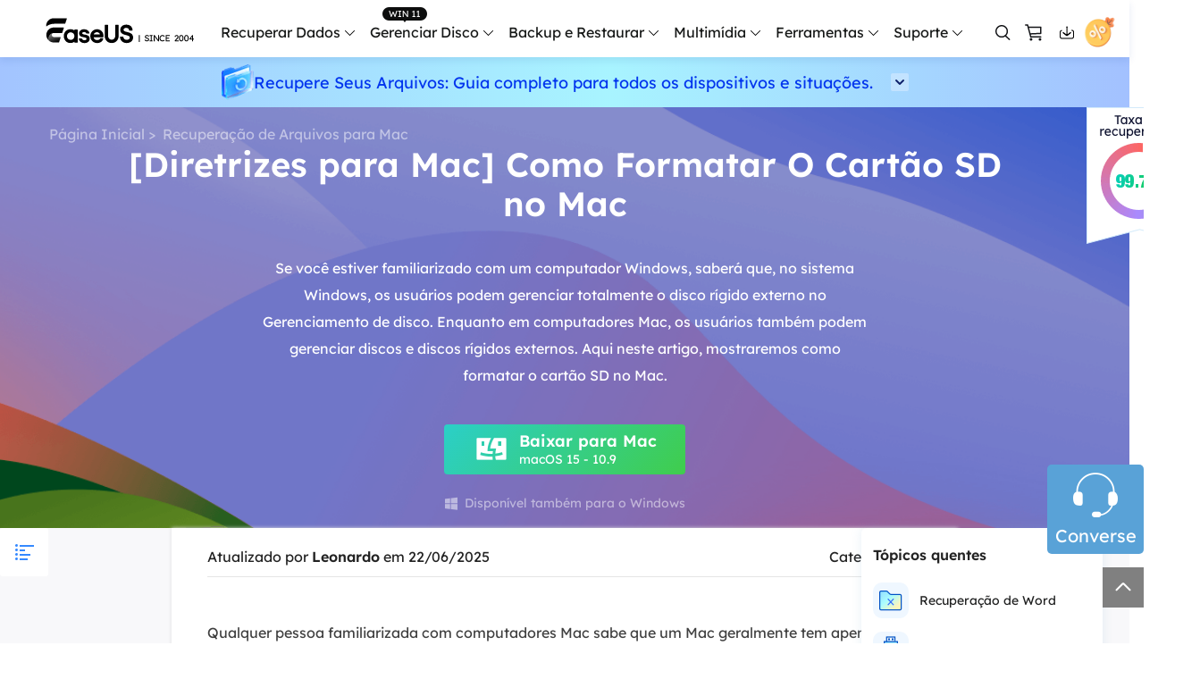

--- FILE ---
content_type: text/html; charset=utf-8
request_url: https://br.easeus.com/mac-file-recovery/como-formatar-cartao-sd-no-mac.html
body_size: 21916
content:
<!DOCTYPE html>
<html lang="pt">
    <head>
        <meta content="initial-scale=1.0,user-scalable=no,maximum-scale=1,width=device-width" name="viewport" />
        <meta name="robots" content="max-image-preview:large, max-snippet:-1, max-video-preview:-1" />
        <meta content="telephone=no" name="format-detection" />
        <meta content="black" name="apple-mobile-web-app-status-bar-style" />
        <meta content="yes" name="apple-mobile-web-app-capable" />
        <meta http-equiv="Content-Type" content="text/html; charset=utf-8" />
        <meta name="robots" content="index,follow,all" />
        <link type="text/css" rel="stylesheet" href="/default2/css/base.css" />
        <link type="text/css" rel="stylesheet" href="/default2/2019/css/article/article.css" />
        <script type="text/javascript" src="/default/js/jquery.js" data-cfasync="false"></script>
        <script type="cd12c403b1a2ff1751628fe0-text/javascript" src="/default/js/globle.js"></script>
        <link rel="shortcut icon" href="/images/fav.ico" mce_href="/images/fav.ico" type="image/x-icon" />
        <title>Guia para Mac | Formatar O Cartão SD no Mac - EaseUS</title>
        <meta name="keywords" content="como formatar cartão sd no mac, formatar um cartão sd" />
        <meta name="description" content="Se você estiver familiarizado com um computador Windows, saberá que, no sistema Windows, os usuários podem gerenciar totalmente o disco rígido externo no Gerenciamento de disco. Enquanto em computadores Mac, os usuários também podem gerenciar discos e discos rígidos externos. Aqui neste artigo, mostraremos como formatar o cartão SD no Mac." />
        <meta name="robots" content="max-image-preview:large, max-snippet:-1, max-video-preview:-1" />
        <link rel="canonical" href="https://br.easeus.com/mac-file-recovery/como-formatar-cartao-sd-no-mac.html" />
       <meta property="og:description" content="Se você estiver familiarizado com um computador Windows, saberá que, no sistema Windows, os usuários podem gerenciar totalmente o disco rígido externo no Gerenciamento de disco. Enquanto em computadores Mac, os usuários também podem gerenciar discos e discos rígidos externos. Aqui neste artigo, mostraremos como formatar o cartão SD no Mac."/>
       <meta property="og:locale" content="pt_BR"/>
       <meta property="og:type" content="article"/>
       <meta property="og:site_name" content="EaseUS"/>
       <meta property="og:url" content="https://br.easeus.com/mac-file-recovery/como-formatar-cartao-sd-no-mac.html" />
       <meta property="twitter:site" content="@easeus_software"/>
       <meta property="twitter:card" content="summary_large_image"/>
       <meta property="twitter:creator" content="@easeus_software"/>
       <meta name="twitter:description" content="Se você estiver familiarizado com um computador Windows, saberá que, no sistema Windows, os usuários podem gerenciar totalmente o disco rígido externo no Gerenciamento de disco. Enquanto em computadores Mac, os usuários também podem gerenciar discos e discos rígidos externos. Aqui neste artigo, mostraremos como formatar o cartão SD no Mac." />
       <meta property="article:section" content="Recuperação de Arquivos para Mac"/>
       <meta property="article:published_time" content="2025-06-22 04:00:36"/>
       <meta property="article:modified_time" content="2025-06-22 04:00:36"/>
       <meta property="article:updated_time" content="2025-06-22 04:00:36"/>
       <meta property="og:title" content="[Diretrizes para Mac] Como Formatar O Cartão SD no Mac" />
       <meta name="twitter:title" content="[Diretrizes para Mac] Como Formatar O Cartão SD no Mac" />
       <meta property="og:image" content="https://br.easeus.com/images/en/screenshot/data-recovery-mac/exfat-vs-mac-os-extended.png" />
       <meta property="og:secure_url" content="https://br.easeus.com/images/en/screenshot/data-recovery-mac/exfat-vs-mac-os-extended.png" />
       <meta property="twitter:image" content="https://br.easeus.com/images/en/screenshot/data-recovery-mac/exfat-vs-mac-os-extended.png" />
       <link rel="amphtml" href="https://br.easeus.com/amp/mac-file-recovery/como-formatar-cartao-sd-no-mac.html" />
        <script type="application/ld+json">
                {
                "@context": "https://schema.org",
                "@type": "Article",
                "mainEntityOfPage": {
                "@type": "WebPage",
                "@id": "https://br.easeus.com/mac-file-recovery/como-formatar-cartao-sd-no-mac.html"
                },
                "headline": "Guia para Mac | Formatar O Cartão SD no Mac - EaseUS",
                "image": [
                "https://br.easeus.com/images/en/screenshot/data-recovery-mac/exfat-vs-mac-os-extended.png"
                ],
                "datePublished": "Sep 05, 2022",
                "dateModified": "Jun 22, 2025",
                "author": [
{
                                "@type": "Person",
                                "name": "Leonardo",
                                "url": "https://br.easeus.com/author/leonardo.html"
                     }],
                "publisher": {
                "@type": "Organization",
                "name": "EaseUS",
                "logo": {
                "@type": "ImageObject",
                "url":"https://br.easeus.com/images_2016/easeus-logo-s.png"
                }
                },
                "description": "Se você estiver familiarizado com um computador Windows, saberá que, no sistema Windows, os usuários podem gerenciar totalmente o disco rígido externo no Gerenciamento de disco. Enquanto em computadores Mac, os usuários também podem gerenciar discos e discos rígidos externos. Aqui neste artigo, mostraremos como formatar o cartão SD no Mac."
               }
       </script>
        <script type="application/ld+json">
                {
                "@context": "https://schema.org",
                "@type": "BreadcrumbList",
                "itemListElement":[{
			"@type": "ListItem",
			"position":1,
			"name":"EaseUS",
			"item":"https://br.easeus.com"
                },{
			"@type": "ListItem",
			"position":2,
			"name":"Recuperação de Arquivos para Mac",
			"item":"https://br.easeus.com/mac-file-recovery/"
                },{
			"@type": "ListItem",
			"position":3,
			"name":"[Diretrizes para Mac] Como Formatar O Cartão SD no Mac"
                }]
                }
       </script>
     </head>
 <body>
    <!--header start--><div class="header_2024">
  <div class="wrap">
    <div class="logo_out">
      <a href="/" class="logo" data-event="Public_TopNavigation" data-category="OtherButtonClick" data-event_label="Logo">&nbsp;</a>
      <div class="close_box">
        <div class="close">
          <div>&nbsp;</div>
          <div>&nbsp;</div>
          <div>&nbsp;</div>
        </div>
      </div>
    </div>
    <div class="nav_box">
      <ul class="nav">
            <li>
                <a class="nav_a" href="/data-recovery-software/" data-event="Public_TopNavigation" data-event_label="drw">Recuperar Dados</a>
                <div class="pro_content">
                    <div class="box_all">
                        <div class="list_box">
                            <div class="arrow">&nbsp;</div>
                            <div class="list">
                                <a class="li arr" href="/data-recovery-software/" data-event="Public_TopNavigation" data-event_label="drw-index">
                                    <div class="icon drw1">&nbsp;</div>
                                    <div class="word">
                                        <div class="t">Data Recovery Wizard</div>
                                        <div class="d">Recuperação de dados de Windows e Mac</div>
                                    </div>
                                </a>
                                <a class="li arr" href="/ios-data-recovery-software/" data-event="Public_TopNavigation" data-event_label="MobiSaver-index">
                                    <div class="icon drw2">&nbsp;</div>
                                    <div class="word">
                                        <div class="t">MobiSaver (iOS &amp; Android)</div>
                                        <div class="d">Recuperar dados do celular</div>
                                    </div>
                                </a>
                                <a class="li" href="/data-recovery-software/data-recovery-service.html" data-event="Public_TopNavigation" data-event_label="manualrecovery-index">
                                    <div class="icon manual">&nbsp;</div>
                                    <div class="word">
                                        <div class="t">Serviços de Recuperação de Dados</div>
                                        <div class="d">Serviços especializados de recuperação de dados</div>
                                    </div>
                                </a>
								<a class="li arr" href="/repair-tools/" data-event="Public_TopNavigation" data-event_label="fixo">
                                    <div class="icon repaire">&nbsp;</div>
                                    <div class="word">
                                        <div class="t">Fixo <span class="new_word">Alimentado por IA</span> </div>
                                        <div class="d">Reparar vídeos, fotos e arquivos</div>
                                    </div>
                                </a>
                                <p class="title">Mais produtos de recuperação</p>
                                <a class="li" href="/data-recovery-software/exchange-recovery.html" data-event="Public_TopNavigation" data-event_label="Exchange Recovery">
                                    <div class="icon drw3">&nbsp;</div>
                                    <div class="word">
                                        <div class="t">Exchange Recovery</div>
                                        <div class="d">Restaurar e reparar arquivo EDB</div>
                                    </div>
                                </a>
                                <a class="li" href="/partition-recovery/" data-event="Public_TopNavigation" data-event_label="Partition Recovery">
                                    <div class="icon drw4">&nbsp;</div>
                                    <div class="word">
                                        <div class="t">Partition Recovery</div>
                                        <div class="d">Recuperação de partição perdida</div>
                                    </div>
                                </a>
                                <a class="li" href="https://www.easeus.com/emailrecoverywizard/" data-event="Public_TopNavigation" data-event_label="Email Recovery">
                                  <div class="icon drw5">&nbsp;</div>
                                  <div class="word">
                                      <div class="t">Email Recovery</div>
                                      <div class="d">Recuperação de e-mail do Outlook</div>
                                  </div>
                                </a>
                                <a class="li" href="/data-recovery-software/ms-sql-recovery.html" data-event="Public_TopNavigation" data-event_label="MS SQL Recovery">
                                  <div class="icon drw6">&nbsp;</div>
                                  <div class="word">
                                      <div class="t">MS SQL Recovery</div>
                                      <div class="d">Recuperação de banco de dados MS SQL</div>
                                  </div>
                                </a>
                            </div>
                        </div>
                        <div class="side_box">
                            <dl>
                                <dt>para Windows</dt>
                                <dd><a href="/data-recovery-software/data-recovery-wizard-free.html" data-event="Public_TopNavigation" data-event_label="drw-free">Data Recovery Free</a></dd>
                                <dd><a href="/data-recovery-software/data-recovery-wizard.html" data-event="Public_TopNavigation" data-event_label="drw-pro">Data Recovery Pro</a></dd>
                                <dd><a href="/data-recovery-software/data-recovery-wizard-technician.html" data-event="Public_TopNavigation" data-event_label="drw-tech">Data Recovery Technician</a></dd>
                            </dl>
                            <dl>
                                <dt>para Mac</dt>
                                <dd><a href="/data-recovery-software/mac-data-recovery-wizard-free.html" data-event="Public_TopNavigation" data-event_label="mac-drw-free">Data Recovery Free</a></dd>
                                <dd><a href="/data-recovery-software/mac-data-recovery-wizard.html" data-event="Public_TopNavigation" data-event_label="mac-drw-pro">Data Recovery Pro</a></dd>
                                <dd><a href="/data-recovery-software/mac-data-recovery-wizard-technician.html" data-event="Public_TopNavigation" data-event_label="mac-drw-tech">Data Recovery Technician</a></dd>
                            </dl>
							<dl>
                                <dt>Tutorial Popular</dt>
                                <dd><a href="/data-recovery-software/recuperacao-de-cartao-memoria.html" data-event="Public_TopNavigation" data-event_label="guia-cartao-sd">Recuperação de Cartão SD</a></dd>
                                <dd><a href="/data-recovery-software/recuperacao-de-arquivos-pendrive.html" data-event="Public_TopNavigation" data-event_label="guia-pen-drive">Recuperação de Pen Drive</a></dd>
                                <dd><a href="/data-recovery-software/software-de-recuperacao-de-hd.html" data-event="Public_TopNavigation" data-event_label="guia-hd">Recuperação de HD</a></dd>
                                <dd><a href="/data-recovery-software/recuperacao-de-hd-externo.html" data-event="Public_TopNavigation" data-event_label="guia-hd-externo">Recuperação de HD Externo</a></dd>
                                <dd><a href="/data-recovery-software/recuperacao-de-fotos.html" data-event="Public_TopNavigation" data-event_label="guia-foto">Recuperação de Fotos</a></dd>
                            </dl>
                        </div>
                        <div class="side_box">
                            <dl>
                                <dt>para iOS</dt>
                                <dd><a href="/mobile-tool/free-iphone-data-recovery.html" data-event="Public_TopNavigation" data-event_label="ms_ios_free">Data Recovery Free</a></dd>
                                <dd><a href="/mobile-tool/iphone-data-recovery-pro.html" data-event="Public_TopNavigation" data-event_label="ms_ios_pro">Data Recovery Pro</a></dd>
                            </dl>
                            <dl>
                                <dt>para Android</dt>
                                <dd><a href="/android-data-recovery-software/free-android-data-recovery.html" data-event="Public_TopNavigation" data-event_label="ms_android_free">Data Recovery Free</a></dd>
                                <dd><a href="/android-data-recovery-software/android-data-recovery.html" data-event="Public_TopNavigation" data-event_label="ms_android_pro">Data Recovery Pro</a></dd>
                                <dd><a href="/android-data-recovery-software/app-version.html" data-event="Public_TopNavigation" data-event_label="ms_android_app">Data Recovery App</a></dd>
                            </dl>
                        </div>
						 <div class="side_box">

                            <dl>
                                <dt>Versão Desktop</dt>
                                <dd><a href="/repair-tools/video-repair.html" data-event="Public_TopNavigation" data-event_label="fixo video repair">Video Repair</a></dd>
                                <dd><a href="/repair-tools/photo-repair.html" data-event="Public_TopNavigation" data-event_label="fixo photo repair">Photo Repair</a></dd>
                                <dd><a href="/repair-tools/document-repair.html" data-event="Public_TopNavigation" data-event_label="fixo document repair">File Repair</a></dd>
								<dt class="marginT20">Ferramenta Online</dt>
                                <dd><a href="https://repair.easeus.com/br/" data-event="Public_TopNavigation" data-event_label="fixo video repair online">Online Video Repair</a></dd>
                                <dd><a href="https://repair.easeus.com/br/photo-repair-online.html" data-event="Public_TopNavigation" data-event_label="fixo photo repair online">Online Photo Repair</a></dd>
                                <dd><a href="https://repair.easeus.com/br/document-repair-online.html" data-event="Public_TopNavigation" data-event_label="fixo document repair online">Online File Repair</a></dd>
                            </dl>
                        </div>
                    </div>
                </div>
            </li>
            <li>
              <div class="header_win_11">&nbsp;</div>
                <a class="nav_a" href="/partition-manager/" data-event="Public_TopNavigation" data-event_label="epm">Gerenciar Disco</a>
                <div class="pro_content">
                    <div class="box_all">
                        <div class="list_box">
                            <div class="arrow">&nbsp;</div>
                            <div class="list">
                                <a class="li arr" href="/partition-manager/" data-event="Public_TopNavigation" data-event_label="epm-index">
                                    <div class="icon epm1">&nbsp;</div>
                                    <div class="word">
                                        <div class="t">Partition Master para Windows</div>
                                        <div class="d">Gerenciador de partição de disco do Windows</div>
                                    </div>
                                </a>
                                <a class="li" href="/partition-manager/disk-partition-manager-for-mac.html" data-event="Public_TopNavigation" data-event_label="epm-index">
                                    <div class="icon epm1">&nbsp;</div>
                                    <div class="word">
                                        <div class="t">Partition Master para Mac</div>
                                        <div class="d">Gerenciador de disco rígido do Mac</div>
                                    </div>
                                </a>
                                <a class="li" href="/partition-manager/windows-boot-rescuer.html" data-event_label="Public_TopNavigation" data-event="elearn_more_winrescuer" data-category="epm_winrescuer" >
                                    <div class="icon epm3">&nbsp;</div>
                                    <div class="word">
                                      <div class="t">WinRescuer</div>
                                      <div class="d">Ferramenta de reparo de inicialização do Windows</div>
                                    </div>
                                  </a>

                                <a class="li arr" href="/disk-copy/" data-event="Public_TopNavigation" data-event_label="disk copy">
                                  <div class="icon tb5">&nbsp;</div>
                                  <div class="word">
                                      <div class="t">Disk Copy</div>
                                      <div class="d">Programa para clonar HD/SSD</div>
                                  </div>
                                </a>
                            </div>
                        </div>
                        <div class="side_box">
                            <dl>
                              <dt>Edição</dt>
                                <dd><a href="/partition-manager/partition-master-free.html" data-event="Public_TopNavigation" data-event_label="epm-free">Partition Master Free</a></dd>
                                <dd><a href="/partition-manager/partition-master.html" data-event="Public_TopNavigation" data-event_label="epm-pro">Partition Master Pro</a></dd>
                                <dd><a href="/partition-manager/epm-enterprise.html" data-event="Public_TopNavigation" data-event_label="epm-pro">Partition Master Enterprise</a></dd>
                            </dl>
                            <dl>
                              <dt>Comparação</dt>
                                <dd><a href="/partition-manager/comparison.html" data-event="Public_TopNavigation" data-event_label="epm-pro">Comparação de Edições</a></dd>
                            </dl>
                            <dl>
                              <dt>Tutorial</dt>
                                <dd><a href="/partition-manager/particionar-disco-rigido.html" data-event="Public_TopNavigation" data-event_label="epm-pro">Como particionar um HD</a></dd>
                                <dd><a href="/partition-manager/software-de-clonagem-de-disco-gratuito.html" data-event="Public_TopNavigation" data-event_label="epm-pro">Como clonar disco grátis</a></dd>
                            </dl>
                        </div>
                        <div class="side_box">
                            <dl>
                            <dt>Edição</dt>
                                <dd><a href="/disk-copy/home-edition.html" data-event="Public_TopNavigation" data-event_label="disk copy">Disk Copy Pro</a></dd>
                                <dd><a href="/disk-copy/technician-edition.html" data-event="Public_TopNavigation" data-event_label="disk copy">Disk Copy Technician</a></dd>
                            </dl>
                            <dl>
                              <dt>Tutorial</dt>
                                <dd><a href="/disk-copy/software-de-clonagem-de-hd.html" data-event="Public_TopNavigation" data-event_label="disk copy">Clonagem de HD</a></dd> 
                                <dd><a href="/disk-copy/software-de-clonagem-de-ssd.html" data-event="Public_TopNavigation" data-event_label="disk copy">Clonagem de SSD</a></dd>
                                <dd><a href="/disk-copy/transferir-dados-de-ssd-para-outro.html" data-event="Public_TopNavigation" data-event_label="disk copy">Transferir dados de SSD para outro</a></dd>
                            </dl>
                        </div>
                    </div>
                </div>
            </li>
            <li>
                <a class="nav_a" href="/backup-software/" data-event="Public_TopNavigation" data-event_label="tb">Backup e Restaurar</a>
                <div class="pro_content">
                    <div class="box_all">
                        <div class="list_box">
                            <div class="arrow">&nbsp;</div>
                            <div class="list">
                                <a class="li arr" href="/backup-software/" data-event="Public_TopNavigation" data-event_label="tb-index">
                                    <div class="icon tb1">&nbsp;</div>
                                    <div class="word">
                                        <div class="t">Todo Backup Personal</div>
                                        <div class="d">Soluções de backup pessoal</div>
                                    </div>
                                </a>
                                <a class="li" href="/backup-software/tb-enterprise.html" data-event="Public_TopNavigation" data-event_label="tb-Enterprise">
                                    <div class="icon tb2">&nbsp;</div>
                                    <div class="word">
                                        <div class="t">Todo Backup Enterprise</div>
                                        <div class="d">Proteção de dados empresariais</div>
                                    </div>
                                </a>
								 <a class="li" href="/backup-software/tb-technician.html" data-event="Public_TopNavigation" data-event_label="tb-technician">
                                    <div class="icon tb7">&nbsp;</div>
                                    <div class="word">
                                        <div class="t">Todo Backup Technician</div>
                                        <div class="d">Soluções de backup para provedores de serviços</div>
                                    </div>
                                </a>
                                <a class="li" href="/backup-software/todo-backup-comparison.html" data-event="Public_TopNavigation" data-event_label="tb-comparison">
                                    <div class="icon tb9">&nbsp;</div>
                                    <div class="word">
                                        <div class="t">Comparação de Edições</div>
                                        <div class="d">Comparação de versões de Todo Backup</div>
                                    </div>
                                </a>
                                


                                <p class="title">Soluções centralizadas</p>
                                <a class="li" href="/backup-software/central-management.html" data-event="Public_TopNavigation" data-event_label="tb-Central Management">
                                    <div class="icon tb3">&nbsp;</div>
                                    <div class="word">
                                        <div class="t">Central Management</div>
                                        <div class="d">Estratégia de backup centralizada</div>
                                    </div>
                                </a>
                                <a class="li" href="/backup-software/deploy-manager.html" data-event="Public_TopNavigation" data-event_label="tb-System Deploy">
                                    <div class="icon tb4">&nbsp;</div>
                                    <div class="word">
                                        <div class="t">System Deploy</div>
                                        <div class="d">Implantação inteligente do Windows</div>
                                    </div>
                                </a>
                            </div>
                        </div>
                        <div class="side_box">
                            <dl>
                            <dt>Edição</dt>
                                <dd><a href="/backup-software/todo-backup-free.html" data-event="Public_TopNavigation" data-event_label="tb-free">Todo Backup Free</a></dd>
                                <dd><a href="/backup-software/todo-backup-home.html" data-event="Public_TopNavigation" data-event_label="tb-home">Todo Backup Home</a></dd>
                                <dd><a href="/backup-software/todo-backup-mac.html" data-event="Public_TopNavigation" data-event_label="tb-mac">Todo Backup for Mac</a></dd>
                            </dl>
                            <dl>
                              <dt>Tutorial</dt>
                                <dd><a href="/backup-software/clonar-hd-para-outro-pc.html" data-event="Public_TopNavigation" data-event_label="tb-home">Clonar HD para outro PC</a></dd>
                            </dl>
                        </div>
                    </div>
                </div>
            </li>
            <li>
                <span class="nav_a">Multimídia</span>
                <div class="pro_content">
                    <div class="box_all">
                        <div class="list_box">
                            <div class="arrow">&nbsp;</div>
                            <div class="list">
                                <p class="title">Gravador de tela</p>
                                <a class="li" href="https://recorder.easeus.com/br/" data-event="Public_TopNavigation" data-event_label="ere">
                                    <div class="icon mult4">&nbsp;</div>
                                    <div class="word">
                                        <div class="t">RecExperts</div>
                                        <div class="d">Gravar vídeo/áudio/webcam</div>
                                    </div>
                                </a>
                                <p class="title">Ferramentas de vídeo</p>
                                <a class="li" href="https://multimedia.easeus.com/br/online-video-downloader/" data-event="Public_TopNavigation" data-event_label="evd_online">
                                    <div class="icon mult2">&nbsp;</div>
                                    <div class="word">
                                        <div class="t">Video Downloader Online</div>
                                        <div class="d">Baixar vídeo e áudio online grátis</div>
                                    </div>
                                </a>
                                <a class="li" href="https://multimedia.easeus.com/br/video-downloader/" data-event="Public_TopNavigation" data-event_label="evd">
                                    <div class="new">&nbsp;</div>
                                    <div class="icon mult2">&nbsp;</div>
                                    <div class="word">
                                        <div class="t">Video Downloader</div>
                                        <div class="d">Baixar vídeo e áudio fácil</div>
                                    </div>
                                </a>
                                <a class="li" href="https://multimedia.easeus.com/br/videokit/video-converter.html" data-event="Public_TopNavigation" data-event_label="evc">
                                    <div class="new">&nbsp;</div>
                                    <div class="icon mult_all">&nbsp;</div>
                                    <div class="word">
                                        <div class="t">VideoKit</div>
                                        <div class="d">Toolkit de vídeo tudo-em-um</div>
                                    </div>
                                </a>
                                <p class="title">Ferramentas de áudio</p>
                                <a class="li" href="https://multimedia.easeus.com/br/voice-changer/" data-event="Public_TopNavigation" data-event_label="product_evw">
                                    <div class="icon voice_changer">&nbsp;</div>
                                    <div class="word">
                                        <div class="t">VoiceWave</div>
                                        <div class="d">Alterar voz em tempo real</div>
                                    </div>
                                </a>
                                <a class="li" href="https://vocalremover.easeus.com/br/" data-event="Public_TopNavigation" data-event_label="product_evr_online">
                                    <div class="icon mult6">&nbsp;</div>
                                    <div class="word">
                                        <div class="t">Vocal Remover (Online)</div>
                                        <div class="d">Remover vocais online grátis</div>
                                    </div>
                                </a>
                            </div>
                        </div>
                    </div>
                </div>
            </li>
            <li>
                <span class="nav_a">Ferramentas</span>
                <div class="pro_content custon utilities">
                    <div class="box_all">
                        <div class="list_box no2">
                            <div class="arrow">&nbsp;</div>
                            <div class="title_li">
                                <span class="li current">Transferir dados/SO</span>
                                <span class="li">Gerenciar arquivos</span>
                                <span class="li">Toolkit para iOS</span>
                                <span class="li">Mais produtos</span>
                            </div>
                            <div class="list">
                                <div class="title_show">
                                    <p class="title">Transferir dados/SO</p>
                                    <a class="li arr" href="/pc-transfer-software/" data-event="Public_TopNavigation" data-event_label="Transfer-pc transfer-index">
                                        <div class="icon utilitie1">&nbsp;</div>
                                        <div class="word">
                                            <div class="t">Todo PCTrans</div>
                                            <div class="d">Transferir dados entre PCs</div>
                                        </div>
                                    </a>

                                    <a class="li arr" href="https://mobi.easeus.com/br/phone-transfer/" data-event="Public_TopNavigation" data-event_label="Transfer-mm-index">
                                        <div class="icon utilitie2">&nbsp;</div>
                                        <div class="word">
                                            <div class="t">MobiMover</div>
                                            <div class="d">Transferir dados do iPhone</div>
                                        </div>
                                    </a>

                                    <a class="li" href="https://mobi.easeus.com/br/chat-transfer/" data-event="Public_TopNavigation" data-event_label="more_chattrans">
                                        <div class="new">&nbsp;</div>
                                        <div class="icon chattrans">&nbsp;</div>
                                        <div class="word">
                                            <div class="t">ChatTrans</div>
                                            <div class="d">Transferência fácil do WhatsApp</div>
                                        </div>
                                    </a>
                                    <a class="li" href="/utilities/ostogo.html" data-event="Public_TopNavigation" data-event_label="Transfer-OS2GO">
                                      <div class="icon tb6">&nbsp;</div>
                                      <div class="word">
                                          <div class="t">OS2Go</div>
                                          <div class="d">Criador do Windows To Go</div>
                                      </div>
                                    </a>
                                </div>
                                <div class="title_show hidden">
                                    <p class="title">Gerenciar arquivos</p>
                                    <a class="li" href="/pdf-editor/" data-event="Public_TopNavigation" data-event_label="File Management-PDF">
                                        <div class="icon utilitie7">&nbsp;</div>
                                        <div class="word">
                                            <div class="t">PDF Editor</div>
                                            <div class="d">Criar, editar ou converter PDF</div>
                                        </div>
                                    </a>
                                    <a class="li" href="/pdf-converter/" data-event="Public_TopNavigation" data-event_label="File Management-PDF converter">
                                        <div class="new">&nbsp;</div>
                                        <div class="icon pdf_c">&nbsp;</div>
                                        <div class="word">
                                            <div class="t">PDF Converter</div>
                                            <div class="d">Converter arquivos PDF</div>
                                        </div>
                                    </a>
                                    <a class="li" href="https://www.easemate.ai/br" rel="nofollow" data-event_label="PDF_Navigation" data-event="chatpdf" data-e_event="Public_TopNavigation">
                                        <!--                                            <div class="new">&nbsp;</div>-->
                                        <div class="icon pdf_ai">&nbsp;</div>
                                        <div class="word">
                                          <div class="t">ChatPDF</div>
                                          <div class="d">Converse com PDFs via PDF IA grátis</div>
                                        </div>
                                      </a>
                                    <a class="li" href="/dupfiles-cleaner/" data-event="Public_TopNavigation" data-event_label="File Management-dfc">
                                        <div class="new">&nbsp;</div>
                                        <div class="icon utilitie16">&nbsp;</div>
                                        <div class="word">
                                            <div class="t">DupFiles Cleaner</div>
                                            <div class="d">Remover arquivos duplicados</div>
                                        </div>
                                    </a>
                                    <a class="li" href="/file-lock/" data-event="Public_TopNavigation" data-event_label="File Management-lockmyfile">
                                        <div class="icon utilitie9">&nbsp;</div>
                                        <div class="word">
                                            <div class="t">LockMyFile</div>
                                            <div class="d">Proteger arquivos com senha</div>
                                        </div>
                                    </a>
                                </div>
                                <div class="title_show hidden">
                                    <p class="title">Toolkit para iOS</p>
                                    <a class="li" href="https://mobi.easeus.com/br/unlock-iphone/" data-event="Public_TopNavigation" data-event_label="iOS-MobiUnlock">
                                        <div class="icon utilitie5">&nbsp;</div>
                                        <div class="word">
                                            <div class="t">MobiUnlock</div>
                                            <div class="d">Desbloquear a senha do iPhone</div>
                                        </div>
                                    </a>
                                    <a class="li" href="https://mobi.easeus.com/br/location-changer/" data-event="Public_TopNavigation" data-event_label="iOS-MobiAnyGo">
                                        <div class="icon utilitie6">&nbsp;</div>
                                        <div class="word">
                                            <div class="t">MobiAnyGo</div>
                                            <div class="d">Localização falsa do iPhone</div>
                                        </div>
                                    </a>
                                </div>
                                <div class="title_show hidden">
                                    <p class="title">Mais produtos</p>

                                    <a class="li" href="/utilities/key-finder.html" data-event="Public_TopNavigation" data-event_label="More-key finder">
										<div class="new">&nbsp;</div>
									    <div class="icon utilitie14">&nbsp;</div>
									    <div class="word">
									        <div class="t">Key Finder</div>
									        <div class="d">Encontrar chaves de produto</div>
									    </div>
									</a>
									<a class="li" href="/bitwiper/" data-event="Public_TopNavigation" data-event_label="More-bitwipe">
                                        <div class="new">&nbsp;</div>
                                        <div class="icon utilitie15">&nbsp;</div>
                                        <div class="word">
                                            <div class="t">BitWiper</div>
                                            <div class="d">Limpar dados confidenciais</div>
                                        </div>
                                    </a>
                                    <a class="li" href="/utilities/ntfs-for-mac.html" data-event="Public_TopNavigation" data-event_label="More-NTFS">
                                        <div class="icon utilitie8">&nbsp;</div>
                                        <div class="word">
                                            <div class="t">NTFS For Mac</div>
                                            <div class="d">Gravador de unidade NTFS</div>
                                        </div>
                                    </a>
                                    <a class="li" href="https://www.easeus.com/cleangenius/" data-event="Public_TopNavigation" data-event_label="More-CleanGenius">
                                        <div class="icon utilitie10">&nbsp;</div>
                                        <div class="word">
                                            <div class="t">CleanGenius Free</div>
                                            <div class="d">Otimização do sistema</div>
                                        </div>
                                    </a>
                                </div>
                            </div>
                        </div>
                        <div class="side_box">
                            <dl>
                                <dd><a href="/pc-transfer-software/pctrans-free.html" data-event="Public_TopNavigation" data-event_label="Transfer-pc transfer-free"><span class="s_hide">Todo PCTrans </span> Free</a></dd>
                                <dd><a href="/pc-transfer-software/pctrans.html" data-event="Public_TopNavigation" data-event_label="Transfer-pc transfer-pro"><span class="s_hide">Todo PCTrans </span> Pro</a></dd>
                            </dl>
                        </div>
                        <div class="side_box">
                            <dl>
                                <dd><a href="https://mobi.easeus.com/br/phone-transfer/mobimover-free.html" data-event="Public_TopNavigation" data-event_label="Transfer-mm-free"><span class="s_hide">iPhone Data Transfer</span> Free</a></dd>
                                <dd><a href="https://mobi.easeus.com/br/phone-transfer/mobimover.html" data-event="Public_TopNavigation" data-event_label="Transfer-mm-pro"><span class="s_hide">iPhone Data Transfer</span> Pro</a></dd>
                            </dl>
                        </div>
                    </div>
                </div>
            </li>
            <li>
          <span class="nav_a">Suporte</span>
          <div class="pro_content">
            <div class="box_all">
              <div class="list_box">
                <div class="arrow">&nbsp;</div>
                <div class="list">
                  <a class="li" href="https://www.easeus.com/support-center/" rel="nofollow" data-event_label="support_center" data-event="Public_TopNavigation">
                    <div class="icon support2">&nbsp;</div>
                    <div class="word">
                      <div class="t">Centro de Apoio</div>
                      <div class="d">Guias, Licença, Contato</div>
                    </div>
                  </a>
                  <a class="li" href="/support-center/livechat-tech.html" rel="nofollow" data-event_label="chat_support" data-event="Public_TopNavigation">
                    <div class="icon support1">&nbsp;</div>
                    <div class="word">
                      <div class="t">Suporte por bate-papo</div>
                      <div class="d">Converse com um técnico</div>
                    </div>
                  </a>
                  <span class="li livechat_window_pop_3" rel="nofollow" data-event_label="Pre-Sales Inquiry" data-event="Public_TopNavigation">
                      <div class="icon support4">&nbsp;</div>
                      <div class="word">
                          <div class="t">Consulta de pré-venda</div>
                          <div class="d">Converse com um rep. de vendas</div>
                      </div>
                  </span>
                  <a class="li" href="https://www.easeus.com/support/remote-assistance-new.html" rel="nofollow">
                    <div class="icon support5">&nbsp;</div>
                    <div class="word">
                      <div class="t">Serviço Premium</div>
                      <div class="d">Resolva rápido e muito mais</div>
                    </div>
                  </a>
                </div>
              </div>
            </div>
          </div>
        </li>
      </ul>
      <div class="search_box">
        <a class="icons search" href="/search.html" rel="nofollow" data-event="Public_TopNavigation" data-category="OtherButtonClick" data-event_label="Search">&nbsp;</a>
        <div class="new_buy_125 icons">
          <a class="buy" href="/store/" rel="nofollow" data-event="Public_TopNavigation" data-event_label="store">&nbsp;</a>
        </div>
        <a class="icons down" href="/download/" data-event_label="download" data-event="Public_TopNavigation"> </a>
        <a class="icons offer" href="/campaign/2024-store-new.html?coupon=luck24">
        <span>
          <!--<svg width="6px" height="6px" viewBox="0 0 6 6" version="1.1" xmlns="http://www.w3.org/2000/svg" xmlns:xlink="http://www.w3.org/1999/xlink">
              <g stroke="none" stroke-width="1" fill="none" fill-rule="evenodd">
                  <g>
                      <rect class="svg_color" x="4" y="0" width="2" height="2" rx="1"></rect>
                      <rect class="svg_color" x="0" y="4" width="2" height="2" rx="16"></rect>
                      <path d="M0.433535314,0.605303338 L5.41112179,5.60530334 L0.433535314,0.605303338 Z" class="svg_color" stroke-linecap="round" stroke-linejoin="round"></path>
                  </g>
              </g>
          </svg>-->
        </span>
        </a>
        <div class="account_center_box pc"></div>
        <div class="account_center_box mobi"></div>
      </div>
    </div>
  </div>
</div>
<script type="cd12c403b1a2ff1751628fe0-text/javascript">
  (function(){
    window.ispc_fun=window.ispc_fun || function(){}
    var nav=$('.header_2024 .nav_box');
    var close=$('.header_2024 .close_box');
    var header_2024=$('.header_2024');
    var body=$('body');
    var header_ispc=ispc_fun(1250);
    $(window).resize(function(){
      header_ispc=ispc_fun(1250);
      if(header_ispc){
        nav.removeAttr('style');
        close.removeClass('current');
      }
    })
    //
    $('.header_2024 .nav > li').mouseenter(function(){
      if(header_ispc){
        var width=$(this).find('.list_box:eq(0)').width()/2-12;
        $(this).addClass('current').find('.pro_content:not(.custon)').css({marginLeft:'-'+width+'px'});
        $('.header_2024 .li.arr.in').removeClass('in').parent().find('.side_box').remove();
      }
    }).mouseleave(function(){
      if(header_ispc){
        $(this).removeClass('current');
        //重置背景的位置
        var list=$(this).find('.list_box .list');
        if(list.children().eq(0).hasClass('title')){
          list.find('.bg_arr').css({top:'24px'});
        }else{
          list.find('.bg_arr').css({top:'0px'});
        }
        //
        $(this).find('.side_box').removeClass('current');
        $(this).find('.box_all').removeClass('current in');
        $(this).find('.pro_content:not(.custon)').removeAttr('style');
        //
        $('.header_2024 .box_all').each(function(){
          $(this).find('.title_li .li').removeClass('current').eq(0).addClass('current');
          $(this).find('.bg_arr_title').removeAttr('style');
          $(this).find('.title_show').addClass('hidden').eq(0).removeClass('hidden');
        })
      }
    })
    $('.header_2024 .box1 .list_box li').each(function(){
      $(this).find('.list').each(function(){
        var list=$(this);
        $(this).append('<div class="bg_arr"></div>');
        var bg_arr=$(this).find('.bg_arr');
        $(this).find('.li').each(function(i){
          $(this).mouseenter(function(){
            if(header_ispc){
              var top=$(this).offset().top-list.offset().top;
              bg_arr.css({top:top});
            }
          })
        })
      })
      $(this).mouseenter(function(){
        if(header_ispc){
          $(this).addClass('current');
        }
      }).mouseleave(function(){
        if(header_ispc){
          $(this).removeClass('current');
        }
      })
    })
    $('.header_2024 .box_all').each(function(){
      var that=this;
      var side_box=$(this).find('.side_box');
      var list=$(this).find('.list_box .list');
      if(list.children().eq(0).hasClass('title')){
        list.append('<div class="bg_arr" style="top:24px"></div>');
      }else{
        list.append('<div class="bg_arr"></div>');
      }
      var bg_arr=list.find('.bg_arr');
      list.find('.li').each(function(i){
        $(this).mouseenter(function(){
          if(header_ispc){
            $(that).addClass('current');
            if($(this).hasClass('arr')){
              if(!$(that).hasClass('in')){
                setTimeout(function(){
                  $(that).addClass('in');
                },300)
              }
            }else{
              $(that).removeClass('in');
              //sx add
              side_box.removeClass('current');
            }
            //bg_arr移动
            var top=$(this).offset().top-list.offset().top;
            bg_arr.css({top:top});
            //end
          }
        })
      })
      list.find('.li.arr').each(function(i){
        $(this).mouseenter(function(){
          if(header_ispc){
            side_box.removeClass('current');
            side_box.eq(i).addClass('current');
          }
        })
      })
      var title_li=$(this).find('.list_box .title_li');
      if(title_li.length>0){
        $(title_li).append('<div class="bg_arr_title"></div>');
        var bg_arr_title=$('.header_2024 .bg_arr_title');
        var title_show=list.find('.title_show');
        title_li.find('.li').each(function(i){
          $(this).mouseenter(function(){
            if(header_ispc){
              $(this).addClass('current').siblings('.li').removeClass('current');
              title_show.eq(i).removeClass('hidden').siblings('.title_show').addClass('hidden');
              side_box.removeClass('current');
              $(that).removeClass('in current');
              //bg_arr_title移动
              var top=$(this).offset().top-title_li.offset().top;
              bg_arr_title.css({top:top});
              //end
            }
          })
        })
      }
    })
    $('.header_2024 .nav_a').click(function(){
      if(!header_ispc){
        var parent=$(this).parent();
        var pro_content=$(this).next('.pro_content');
        if(parent.hasClass('wap_current')){
          parent.removeClass('wap_current');
          pro_content.hide();
        }else{
          parent.addClass('wap_current');
          pro_content.show()
        }
        parent.siblings().removeClass('wap_current').find('.pro_content').hide()
        return false;
      }
    })
    $('.header_2024 .box_all').each(function(){
      var that=this;
      var side_box=$(that).find('.side_box').clone();
      $(this).find('.li.arr').each(function(i){
        $(this).click(function(){
          if(!header_ispc){
            if(!$(this).hasClass('in')){
              $(this).addClass('in').after(side_box.eq(i));
            }
            if($(this).hasClass('current')){
              $(this).removeClass('current')
              $(this).next('.side_box').hide();
            }else{
              $(this).addClass('current')
              $(this).next('.side_box').show();
            }
            return false;
          }
        })
      })
    })
    close.click(function(){
      if(!header_ispc){
        if($(this).hasClass('current')){
          $(this).removeClass('current')
          header_2024.removeClass('current')
          body.css({overflow:'auto'});
          nav.hide()
        }else{
          $(this).addClass('current')
          header_2024.addClass('current')
          body.css({overflow:'hidden'});
          nav.show()
        }
      }
    });
    //事件埋点
    $('.header_2024 .nav > li').each(function(){
      var e_class_1='';
      $(this).find('> .nav_a').each(function(){
        e_class_1=$.trim($(this).text());
        if(this.tagName!=='A'){
          return true;
        }
        $(this).attr({
          'data-e_event':'WebTopNavigationBarProductClick'
        })
        $(this).data('e_class_1',e_class_1);
        return true;
      });
      var all_class_2=[];
      $(this).find('.list_box').each(function(){
        $(this).find('.list .li').each(function(){
          $(this).attr({
            'data-e_event':'WebTopNavigationBarProductClick'
          })
          $(this).data('e_class_1',e_class_1);
          var e_class_2=$.trim($(this).find('.t').text());
          $(this).data('e_class_2',e_class_2)
          if($(this).hasClass('arr')){
            all_class_2.push(e_class_2);
          }
        })
      });
      $(this).find('.side_box').each(function(index){
        $(this).find('a').each(function(){
          $(this).attr({
            'data-e_event':'WebTopNavigationBarProductClick'
          })
          $(this).data('e_class_1',e_class_1);
          $(this).data('e_class_2',all_class_2[index]);
          $(this).data('e_class_3',$.trim($(this).text()));
        });
      });
    })
    //埋点end

  })();
</script><!--header end--><style type="text/css">
.article_banner_20210122.article_banner_20211111{background-image:url(https://www.easeus.com/images_2019/article/2023/6-18/banner.png);}
    .article_banner_20210122 .list_panel{ width: 13.6rem; min-height: 3.5rem; margin: 0 auto; display: flex; justify-content: center; align-items: flex-start; flex-direction: column; box-sizing: border-box; padding-left: 1.25rem; margin-bottom: 0.7rem; border-left: 0.075rem solid #2DCFB8;border-right: 0.075rem solid #2DCFB8; background-color: rgba(0, 62, 94, .62);}	
    .article_banner_20210122 .list_panel p{ font-size: 0.4rem; font-weight: 300; line-height: 0.75rem; color: #fff; margin-bottom: 0.25rem;}
    .article_banner_20210122 .list_panel p a{color:#fff; text-decoration: underline}
    .article_banner_20210122 .list_panel p:last-child{margin-bottom: 0;}
    .article_banner_20210122  .banner_tag{position: absolute; top: 0; right: -3.25rem;}
	 .article_new_content3 {position: relative;}
	 .article_new_content3 .silder_box_right {position: absolute; top: 0; right: 40px; width: 260px!important;}
	 .article_new_content3 .silder_box_right.current{ position: fixed; top: 0;}
	
    @media (max-width: 1000px) {
        .article_banner_20210122  .banner_tag{display: none;}
        .article_banner_20210122 .list_panel{width: 100%; padding: .5rem 0 .5rem .5rem; min-height: auto;}
        .article_banner_20210122 .list_panel p{text-align: left; font-size: .55rem;}
    }
</style>
<div class="article_banner_20210122 article_banner_20211111">
    <div class="wrap_1200 ">
        <div class="link"><a href="/">Página Inicial</a>> <a href="/mac-file-recovery/">Recuperação de Arquivos para Mac</a></div>
        <div class="flex_box">
            <div>
                <h1>[Diretrizes para Mac] Como Formatar O Cartão SD no Mac</h1> 
                <p class="des animated-des">Se você estiver familiarizado com um computador Windows, saberá que, no sistema Windows, os usuários podem gerenciar totalmente o disco rígido externo no Gerenciamento de disco. Enquanto em computadores Mac, os usuários também podem gerenciar discos e discos rígidos externos. Aqui neste artigo, mostraremos como formatar o cartão SD no Mac.</p>
                <div class="button_box_20210302"><a class="article_button_20211111 download_pop_show" data-category="drw_trial_mac" data-event="download" data-event_label="article" href="https://down.easeus.com/product/mac_drw_trial_setup" name="drwm"><span class="arrow">&nbsp;</span><span class="btn_text"><b>Baixar para Mac</b><font>macOS 15 - 10.9</font></span></a> <a class="article_word_20210906 download_pop_show" data-category="drw_trial_win" data-event="download" data-event_label="article" href="https://down.easeus.com/product/drw_trial" name="drwp"><i class="iconfont"></i> Disponível também para o Windows</a></div>
            </div>
        </div>
        <img class="banner_tag" data-src="/images_2019/article/br_article.png" width="127" height="153" />
    </div>    
</div>
<div class="article_new_content3 padt RobotoRegular" id="main_content">
    <style>
        .side_article_20210125{position: relative;position: sticky;border-left: 0px;top: 0px; z-index: 999;height: 0px;overflow: visible;}
        .side_article_20210125 .box_all{position: absolute;left: -300px;top: 0px;z-index: 998;background: #fff;width: 280px !important;transition: 400ms;box-shadow: 0rem 0.275rem 0.275rem rgba(0,0,0,0.15);}
        .side_article_20210125 .box_all.show{left: 0;}
        .side_article_20210125 .box_all.current{position: fixed\0;[;position: fixed;]  top: 0px;}
        .side_article_20210125 .box_all.fixed{opacity: 0;visibility: hidden;}
        .side_article_20210125 .box_all.show .button{left: -50px;}
        .side_article_20210125 .box_all .button{background:#fff url("/images_2019/article/icon-menu.png") no-repeat center;width: 54px;height: 54px;border-radius: 3px;position: absolute;left: 300px;top: 0px;cursor: pointer;transition: 400ms;}
        .side_article_20210125 .box_all .arrow{position: absolute;width: 30px;height: 30px; line-height: 30px;text-align: center;right: 4px;top: 6px;color: #3589FF;cursor: pointer;}
        .side_article_20210125 .box_all .box{padding: 26px 14px 0 20px;}
        .side_article_20210125 .box_all .box .t{font-size: 20px;line-height: 24px;font-weight: bold;margin-bottom: 10px;}
        .side_article_20210125 .box_all .box .list{padding-left: 22px;margin-bottom: 18px;position: relative;overflow: hidden;}
        .side_article_20210125 .box_all .box .list:before,.side_article_20210125 .box_all .box .list .line{content: '';border-left: 2px dashed #EBEBEB;width: 0px;height: 100%;position: absolute;left: 7px;top: 10px;z-index: 1;margin: 0;}
        .side_article_20210125 .box_all .box .list .line{border-left: 2px dashed #3589FF;transition: 300ms;}
        .side_article_20210125 .box_all .box .list ul li{font-size: 14px;line-height: 22px;padding: 5px 8px;cursor: pointer;}
        .side_article_20210125 .box_all .box .list ul li.current{background:#F4F4F8;color: #3589FF;font-weight: bold;}
        .side_article_20210125 .box_all .box .list ul li:hover{color: #3589FF;font-weight: bold;}
        .side_article_20210125 .box_all .box .link{font-size: 18px;line-height: 22px;font-weight: bold;position: relative;border-top: 1px solid #E5E5E5;padding: 14px 0 14px 32px;cursor: pointer;}
        .side_article_20210125 .box_all .box .link img{position: absolute;left: 4px;top: 13px;}
        .side_article_20210125 .box_all .share{margin-top: 5px;}
        .side_article_20210125 .box_all .share li{float: left;width: 25%;background: #ECECF3;text-align: center;line-height: 35px;font-size: 18px;cursor: pointer;}
        .side_article_20210125 .box_all .share li.b2{background: #F4F4F8;}
        .side_article_20210125 .box_all .share li.share_facebook{color: #3C5998;}
        .side_article_20210125 .box_all .share li.share_twitter{color: #1DA1F2;}
        .side_article_20210125 .box_all .share li.share_linkedin{color: #0077B5;}
        .side_article_20210125 .box_all .share li.share_reddit{color: #FF4500;}
        @media(max-width:1000px){
            .side_article_20210125{display: none;}
        }
    </style>
    <script type="cd12c403b1a2ff1751628fe0-text/javascript">
        $(function () {
            if ($(window).width() < 1450) {
                $('.side_article_20210125 .box_all').removeClass('show');
            }
            if ($('.word_content_text h2').length > 0) {
                var set_html = function () {
                    var h2 = '';
                    $('.word_content_text h2').each(function (i) {
                        $(this).addClass('h2_20210128_' + i);
                        h2 += '<li class="this_go_to" where="h2_20210128_' + i + '" space_top="30">' + $(this).text() + '</li>';
                    })
                    $('#side_article_20210125 .list').html('<div class="line"></div><ul>' + h2 + '</ul>');
                }
                set_html();
                var set_click = function () {
                    $('#side_article_20210125 .button').click(function () {
                        $(this).parent().addClass('show');
                    })
                    $('#side_article_20210125 .arrow').click(function () {
                        $(this).parent().removeClass('show');
                    })
                }
                set_click();
                var set_line = function () {
                    var line = $('#side_article_20210125 .line');
                    var can_set_lin = true;//set .side_article_20210125 .box_all .box .list .line
                    var set_line_height = function () {
                        var height = -10;
                        $('#side_article_20210125 .list ul li').each(function () {
                            height += $(this).height() + 10;
                            if ($(this).hasClass('current')) {
                                return false;
                            }
                        })
                        line.height(height);
                    }
                    var return_data = globleJs.scroll_cursor('#side_article_20210125 .list ul li', '.word_content_text h2', 100, function (num) {
                        if (can_set_lin) {
                            set_line_height();
                        }
                    });

                    $('.this_go_to').click(function () {
                        can_set_lin = false;
                        return_data.scroll_move = false;
                        $(this).addClass('current').siblings().removeClass('current');
                        set_line_height();
                        var id = $(this).attr('where');
                        var space_top = $(this).attr("space_top");
                        if (typeof (space_top) == 'undefined') {
                            space_top = 0;
                        }
                        var top = $('.' + id).offset().top - space_top;
                        $('body,html').stop().animate({scrollTop: top}, 600, function () {
                            can_set_lin = true;
                            return_data.scroll_move = true;
                        });
                        return false;
                    });
                }
                set_line();
                globleJs.fixded_scrolls('#side_article_20210125 .box_all', ['.article_new_content_left'])
            }
        })
    </script>
    <div class="side_article_20210125" id="side_article_20210125">
        <div class="box_all show">
            <div class="button"> </div>
            <div class="arrow iconfont"></div>
            <div class="box">
                <p class="t">Índice</p>
                <div class="list"> </div>
                <p class="link go_to" where="user_say_2021125"><img data-src="/images_2019/article/icon-head.png" width="23" height="21"> Sobre o autor</p>
                <p class="link go_to" where="review_artitle_20210125"><img data-src="/images_2019/article/icon-review.png" width="23" height="21"> Comentários e prêmios</p>
                <p class="link"><a href="/mac-card-recovery/sd-card-recovery-mac.html"><img data-src="/images_2019/buy/2021/no4/icon-top-20210518.png" alt="review icon" width="22" height="22"> Recuperação de cartão SD no Mac</a></p>
            </div>
            <ul class="share clearfix">
                <li class="iconfont share_facebook"></li>
                <li class="iconfont share_twitter b2"></li>
                <li class="iconfont share_linkedin"></li>
                <li class="iconfont share_reddit b2"></li>
            </ul>
        </div>
    </div>
    <div class="wrap_1200 clearfix">
        <div class="article_new_content_left center2">
            <div class="padding_box">                
                <div class="update_20200122 clearfix">
                    <div class="word">
                        Atualizado por
                        <a class="name" href="/author/leonardo.html">Leonardo</a> 
                        em 22/06/2025 
                         
                    </div>
                    <!-- 自定义推广分类 start  -->
                    <div class="list_box">
                        <span>Categorias</span>
                        <ul class="list">
                            <li><a href="/format-recovery/free-formatted-video-recovery.html">Recuperar vídeo</a></li>
                            <li><a href="/card-recovery/top-software-de-recuperacao-de-cartao-sd.html">Recuperar cartão SD</a></li>
                            <li><a href="/deleted-recovery/recover-deleted-recycle-bin-files.html">Recuperar Lixeira</a></li>
                            <li><a href="/hard-drive-recovery/recuperacao-de-dados-pendrvie.html">Recuperar pendrive</a></li>
                            <li><a href="/file-recovery/recuperar-emails-excluidos.html">Recuperar e-mails</a></li>
                            <li><a href="/data-recovery-solution/disco-rigido-nao-reconhecido-no-windows.html">HD não aparece no Windows</a></li>
                            <li><a href="/file-recovery/recover-lost-word-documents-in-windows-10.html">Recuperar documento Word</a></li>
                            <li><a href="/deleted-recovery/how-to-recover-deleted-files-from-windows-10.html">Recuperar arquivos excluídos</a></li>
                            <li><a href="/file-recovery/virus-file-recovery.html">Recuperar arquivos de vírus</a></li>
                            <li><a href="/card-recovery/free-easy-photo-recovery.html">Recuperar fotos apagadas</a></li>
                            <li><a href="/format-recovery/recover-formatted-partition.html">Recuperar HD formatado</a></li>
                        </ul>
                    </div>
                    <!-- 自定义推广分类 end  -->

                </div>
                <div class="word_content">
                    <div class="word_content_text">
                        <div class="hr"></div>
                        <!--page_content_start--><p>Qualquer pessoa familiarizada com computadores Mac sabe que um Mac geralmente tem apenas uma partição por padrão. Em comparação com computadores Windows, a maioria dos usuários não precisa realizar muitas operações no disco rígido ao usar computadores Mac. No entanto, além do disco rígido interno do computador, os discos rígidos externos também são dispositivos de armazenamento comuns. Com isso em mente, o macOS também projetou um recurso para os usuários gerenciarem discos, chamado Utilitário de Disco.</p>

<p>
<style type="text/css">.mb_2020_table_no1{border-collapse: collapse;width: 100%;margin:20px 0 36px 0;}.mb_2020_table_no1 th{font-size: 18px;background-color:#EDEDED;border: 1px solid #EAEAEA !important; border-bottom:none !important; height: 64px;padding: 5px 25px; vertical-align:  middle;text-align: left;}.mb_2020_table_no1 tr td{border: 1px solid #EAEAEA  !important;border-bottom:none !important;border-top:none !important;padding: 13px 25px !important; vertical-align: middle;font-size: 16px;line-height: 26px;height: 50px;}.mb_2020_table_no1 tr:nth-child(odd){background-color: #F8F8F8;} .mb_2020_table_no1 tr:last-child td {border-bottom: 1px solid #EAEAEA !important;} .mb_2020_table_no1 tr td.forlist{padding:35px 25px !important;vertical-align: top !important;}@media (max-width: 769px){.mb_2020_table_no1{width:19.25rem}}
</style>
</p>

<div class="ScreenshotDiv_out">
<table cellpadding="0" cellspacing="0" class="mb_2020_table_no1">
	<tbody>
		<tr>
			<th width="40%"><b>Soluções Viáveis</b></th>
			<th width="60%"><strong>Solução de Problemas Passo a Passo</strong></th>
		</tr>
		<tr>
			<td>1. Formate o cartão SD usando o Utilitário de Disco</td>
			<td>Conecte seu cartão SD ao seu Mac... <strong><a class="anchor2" href="#1">Etapas completas</a></strong></td>
		</tr>
		<tr>
			<td>
			<p>2. Repare o cartão SD com o Utilitário de Disco</p>
			</td>
			<td>
			<p>Conecte seu cartão SD ao seu Mac e abra... <strong><a class="anchor2" href="#2">Etapas completas</a></strong></p>
			</td>
		</tr>
		<tr>
			<td>
			<p>3. Recuperação de cartão SD</p>
			</td>
			<td>Conecte corretamente seu cartão de memória ao seu... <strong><a class="anchor2" href="#3">Etapas completas</a></strong></td>
		</tr>
	</tbody>
</table>
</div>

<h2>Visão Geral da Formatação do Cartão SD</h2>

<p>Formatar um cartão SD significa apagar todos os dados do cartão e redefinir o formato do sistema de arquivos do cartão SD. Os cartões SD são dispositivos de armazenamento externos e os formatos de sistema comuns para dispositivos de armazenamento externos são <a href="/partition-manager-tips/ntfs-ou-exfat-fat32.html">FAT32, exFAT e NTFS</a>. Todos os três formatos de arquivo são suportados em computadores Windows. Em Macs, no entanto, apenas FAT32 e exFAT são compatíveis com o macOS. Portanto, se você achar que seu disco rígido externo ou cartão SD funciona bem em um computador Windows, mas não em um computador Mac, provavelmente é porque está formatado com o sistema de arquivos NTFS.</p>

<p>O FAT32 é de longe um dos formatos de sistema de arquivos mais amplamente reconhecidos e fáceis de usar, mas sua maior desvantagem é que ele não pode armazenar arquivos maiores que 4 GB de tamanho. Para resolver esse problema, você também pode formatar o cartão SD como exFAT.</p>

<p>Depois de saber o que é o formato do sistema de arquivos e por que precisa formatar um cartão SD, continue lendo para ver como formatar um cartão SD em um computador Mac.</p>

<div class="modular_box_1216 clearfix amp_module_box">
<div class="word">
<p class="d amp_module_des">Cada dispositivo de armazenamento externo tem um formato de sistema de arquivos. No macOS, os formatos compatíveis incluem FAT, ExFAT, APFS e Mac OS Extended. Para alguns usuários, é difícil escolher entre ExFAT e Mac OS Extended porque eles não conhecem seus prós e contras. Neste artigo, vamos ajudá-lo a esclarecer.</p>
</div>

<div class="img amp_none"><img alt="ExFAT vs Mac OS Estendido" height="92" data-src="/images/en/screenshot/data-recovery-mac/exfat-vs-mac-os-extended.png" width="200" /></div>
</div>

<h2><a id="1" name="1"></a>Formatar Cartão SD Usando Utilitário de Disco no Mac</h2>

<p>Você pode usar o Utilitário de Disco em todos os computadores Mac, independentemente do modelo do Mac ou da versão do macOS que você possui. No entanto, o método de conexão do cartão SD ao computador pode variar dependendo do modelo do computador. Alguns modelos de Mac possuem um slot para cartão SD que pode ser inserido diretamente no cartão SD. Se o computador não tiver slot para cartão SD, ele só poderá ser conectado por meio de um adaptador ou leitor de cartão.</p>

<p>Modelos de Mac com slot para cartão SD:</p>

<ul>
	<li>MacBook Pro lançado em 2021</li>
	<li>MacBook Pro lançado de 2011 a 2015</li>
	<li>Mac mini introduzido em 2011 a 2014</li>
	<li>Modelos MacBook Air de 13 polegadas lançados de 2013 a 2017</li>
	<li>Modelos iMac de 27 polegadas lançados em 2010 ou posterior</li>
	<li>Modelos iMac de 21,5 polegadas lançados em 2010 ou posterior</li>
</ul>

<p>Se você estiver usando um dos computadores acima, poderá encontrar o slot do cartão SD e inserir o cartão nele. Geralmente, está na lateral do seu Mac. Se não estiver, compre um adaptador. Agora, siga o guia abaixo para ver como formatar um cartão SD.</p>

<p><strong>Etapa 1.</strong> Conecte seu cartão SD ao seu Mac.</p>

<p><strong>Etapa 2.</strong> Vá para o Utilitário de Disco. Existem três métodos para você entrar no Utilitário de Disco, escolha qualquer um deles.</p>

<ul>
	<li><strong>LaunchPad</strong> : Clique em Launchpad no Dock, digite Disk Utility no campo de pesquisa e clique no ícone Disk Utility.</li>
	<li><strong>Finder</strong> : No Finder, clique em Ir > Utilitários e clique duas vezes no ícone Utilitário de Disco. (O Utilitário de Disco está localizado na pasta /Applications/Utilities.)</li>
	<li><strong>Modo de Recuperação</strong> : Inicialize no Modo de Recuperação, escolha Utilitário de Disco e clique em Continuar.</li>
</ul>

<p><strong>Etapa 3.</strong> Encontre e selecione seu cartão SD do lado esquerdo. Clique na opção Apagar.</p>

<p><strong>Etapa 4.</strong> Agora haveria uma janela pop-up, observe que você digita o nome do cartão SD e o formato do sistema de arquivos. Escolha ExFAT se o seu cartão SD for de 64 GB ou maior. Se o seu cartão SD for de 32 GB ou menor, escolha MS-DOS (FAT).</p>

<p><img alt="Formatar cartão SD" height="331" data-src="/images/en/screenshot/partition-manager/format-to-fat32-on-mac-2.png" width="592" /></p>

<p>Aguarde até que o processo de formatação seja concluído e você poderá usar o cartão SD no seu Mac.</p>

<h2><a id="2" name="2"></a>Reparar Cartão SD Corrompido com Utilitário de Disco</h2>

<p>Além de formatar dispositivos de armazenamento externos, o Utilitário de Disco também pode ajudá-lo a reparar um dispositivo corrompido. Quando sua <a href="/computer-instruction/pendrive-nao-aparece-no-mac.html">unidade USB não está aparecendo no Mac</a> ou seu cartão SD está danificado, você pode primeiro tentar repará-lo sozinho.</p>

<p><strong>Passo 1.</strong> Conecte seu cartão SD ao seu Mac e abra o Utilitário de Disco.</p>

<p><strong>Passo 2.</strong> Selecione o cartão SD no painel esquerdo e clique em "Primeiros Socorros" na barra de ferramentas superior. Clique em "Executar", o Utilitário de Disco reparará automaticamente quaisquer erros na unidade.</p>

<p><img alt="Executar primeiros socorros" height="332" data-src="/images/en/screenshot/data-recovery-mac/fix-usb-not-show-up-7.png" width="601" /></p>

<p><strong>Passo 3.</strong> Selecione o cartão SD novamente e clique em "Desmontar", desconecte e conecte-o novamente em 10 a 15 segundos.</p>

<p><img alt="Desmontar e remontar o cartão SD" height="332" data-src="/images/en/screenshot/data-recovery-mac/fix-usb-not-show-up-8.png" width="600" /></p>

<p>Agora você pode tentar usar seu cartão SD danificado novamente e ver se ele voltou ao normal.</p>

<h2><a id="3" name="3"></a>Dica de Bônus: Software de Recuperação de Cartão SD - EaseUS Data Recovery Wizard</h2>

<p>O <a href="/data-recovery-software/mac-data-recovery-wizard-free.html">EaseUS Data Recovery Wizard for Mac</a> é especializado em recuperação de dados mac. Ele ajuda os usuários a recuperar arquivos perdidos ou excluídos em algumas etapas simples.</p>

<div class="module_box_210223 amp_module_box">
<div class="word">
<h3 class="title amp_module_title">Assistente de recuperação de dados da EaseUS para Mac</h3>

<ul class="list phone_size_20">
	<li><a href="/mac-deleted-recovery/recover-mac-deleted-file-from-trash.html">Recupere arquivos perdidos ou excluídos da Lixeira</a>, documentos, fotos, áudio, música, de forma eficaz</li>
	<li>Protege os usuários de uma perda repentina de arquivos. <a href="/mac-file-recovery/recover-unsaved-word-document-mac.html">Recupere documentos do Word não salvos, documentos</a> do Excel, etc.</li>
	<li>Ajude os usuários a visualizar antes da recuperação real, torne mais conveniente encontrar o arquivo especificado</li>
	<li>Criando uma unidade USB de recuperação de dados inicializável para salvá-lo de falhas no sistema ou não inicializável</li>
</ul>

<p><!--icon_content_start--><!--icon_id_6543--><div class="button_box_20210302"><a class="article_button_20211111 download_pop_show" data-category="drw_trial_mac" data-event="download" data-event_label="article" href="https://down.easeus.com/product/mac_drw_trial_setup" name="drwm"><span class="arrow"> </span><span class="btn_text"><b>Baixar para Mac</b><font>macOS 15 - 10.9</font></span></a> <a class="article_word_20210906 download_pop_show" data-category="drw_trial_win" data-event="download" data-event_label="article" href="https://down.easeus.com/product/drw_trial" name="drwp"><i class="iconfont"></i> Disponível também para o Windows</a></div>
<!--icon_content_end--></p>
</div>
</div>

<p><!--step_content_start--><p><strong>Passo 1.</strong> Conecte corretamente o cartão de memória ao seu Mac. Inicie o EaseUS Data Recovery Wizard for Mac. Comece a selecionar o cartão SD e clique em <strong>Pesquisar</strong> para permitir que o software pesquise os arquivos perdidos.</p>

<div class="img_box_pop pop_img"><img alt="selecione o cartão sd e clique em verificar" height="392" data-src="/images/br/seo/data-recovery-mac/recover-sd-card-step1.png" width="700" /></div>

<p><strong>Passo 2.</strong> Após a verificação rápida e a verificação profunda, todos os arquivos serão apresentados no painel esquerdo nos resultados da verificação.</p>

<div class="img_box_pop pop_img"><img alt="verifique o cartão sd para encontrar dados perdidos" height="392" data-src="/images/br/seo/data-recovery-mac/recover-sd-card-step2.png" width="700" /></div>

<p><strong>Passo 3.</strong> Selecione os arquivos que deseja recuperar e clique no botão <strong>Recuperar</strong>. Não salve os arquivos recuperáveis no próprio cartão SD em caso de substituição de dados.</p>

<div class="img_box_pop pop_img"><img alt="clique no botão recuperar agora para recuperar dados do cartão sd" height="392" data-src="/images/br/seo/data-recovery-mac/recover-sd-card-step3.png" width="700" /></div>
<!--step_content_end--></p>

<h2>Conclusão </h2>

<p>Cada novo dispositivo de armazenamento externo deve ser formatado antes do uso. Em um computador Windows, você tem o Gerenciamento de Disco, enquanto no Mac, o Utilitário de Disco está pronto para ajudar. Formatar e apagar o cartão SD eliminaria todos os dados nele. Se você fizer isso por acidente, não se preocupe, você pode usar o EaseUS Data Recovery Wizard for Mac para recuperar dados perdidos.</p>
<!--page_content_end-->                        </div>
                </div>
                <div class="helful2 clearfix">
                    <p class="title inline_block">Esta página foi útil?</p>
                    <div class="bt inline_block" value="1"></div>
                    <div class="bt no inline_block" value="0" ></div>
                    <div class="loading"> </div>
                </div>
            </div>
            <!--start-->
            <style>
                .user_say_2021125{margin-bottom: 0.7rem;}
                .user_say_2021125 .box_all{float: left;background: #fff;max-width: 10.625rem;width: 49%;}
                .user_say_2021125.list1 .box_all{float: none;width: auto;max-width: none;padding: 0.025rem;}
                .user_say_2021125 .last{float: right;}
                .user_say_2021125 .box_all .box{margin:0.85rem 0.75rem 0.75rem; padding-left: 1.65rem;position: relative;margin: }
                .user_say_2021125 .box_all .box img{position: absolute;left: 0rem;top: 0rem;border-radius: 50%;width: 1.125rem;height: 1.125rem;}
                .user_say_2021125 .box_all .box .t{font-size: 0.5rem;line-height: 0.6rem;margin-bottom: 0.4rem;}
                .user_say_2021125 .box_all .box .t a{color: inherit;font-weight: bold;}
                .user_say_2021125 .box_all .box .t .iconfont{background: #F4F4F8;width: 0.5rem;height: 0.5rem;line-height: 0.5rem;text-align: center;font-size: 0.3rem;color: #3C5998;border-radius: 50%;text-decoration: none;}
                .user_say_2021125 .box_all .box .d{line-height: 0.75rem;margin-bottom: 0.2rem;}
                .user_say_2021125 .box_all .box .more{color: #3589FF;}
                .user_say_2021125 .box_all .box .more:after{content: '\e702';}
                @media(max-width:1000px){
                    .user_say_2021125 .box_all{float: none;width: auto;max-width: none;padding: 0.025rem;margin-top: 0.5rem;}
                }
            </style>
            <script type="cd12c403b1a2ff1751628fe0-text/javascript">
                $(function () {
                    globleJs.height_resize('#user_say_2021125 .box');
                })
            </script>
            <div class="user_say_2021125 clearfix list1" id="user_say_2021125">
                                  <div class="box_all ">
                        <div class="box">
                            <img data-src="https://images.easeus.com/images/en/icon/leonardo.jpg" width="45" height="45">
                            <p class="t">
                                Atualizado por <a class="name" href="/author/leonardo.html">Leonardo</a>                                                            </p>
                            <p class="d">"Obrigado por ler meus artigos, queridos leitores. Sempre me dá uma grande sensação de realização quando meus escritos realmente ajudam. Espero que gostem de sua estadia no EaseUS e tenham um bom dia."</p>
                            <p class="more"><a href="/author/leonardo.html">Leia a biografia completa</a></p>
                        </div>
                    </div>                                   
                                                </div>
            <!--end-->
            <!--start-->
            <style>
                .review_artitle_20210125{background: #fff;padding: 40px 0;margin-bottom: 28px;}
                .review_artitle_20210125 .star_box{width: 48%;text-align: center;vertical-align:middle;}
                .review_artitle_20210125 .star_box .t{font-size: 27px;line-height: 33px;margin-bottom: 26px;}
                .review_artitle_20210125 .star_box .t .iconfont{font-size: 34px;color: #FF9900;vertical-align: middle;margin-right: 10px;}
                .review_artitle_20210125 .star_box .star{margin-bottom: 20px;}
                .review_artitle_20210125 .star_box .star .iconfont{width: 54px;height: 50px;line-height: 50px;background: #FF9900;color: #fff;font-size: 30px;margin-right: 6px;position: relative;}
                .review_artitle_20210125 .star_box .star .iconfont span{position: relative;z-index: 1;}
                .review_artitle_20210125 .star_box .star .iconfont font{background: #DCDCE6;position: absolute;right: 0px;top: 0px;width: 50%;height: 100%;margin: 0;z-index: 0;}
                .review_artitle_20210125 .scroll_box{width: 48%;margin-right: 2%; vertical-align: middle;text-align: center;}
                .review_artitle_20210125 .scroll_box .scroll{width: 100%;position: relative;overflow: hidden;}
                .review_artitle_20210125 .scroll_box .scroll ul{position: relative;overflow: hidden;}
                .review_artitle_20210125 .scroll_box .scroll ul li{margin: 0 auto;float: left;width:100%;}
                .review_artitle_20210125 .scroll_box .scroll ul li .t{font-size: 16px;line-height: 30px;margin-bottom: 14px;}
                .review_artitle_20210125 .scroll_box .scroll ul li .iconfont{display: block;color:#a81e2c;font-size: 40px; line-height: 50px;min-height: 50px;margin-bottom: 4px;}
                .review_artitle_20210125 .scroll_box .scroll ul li .iconfont.pc{color: #e20309;}
                .review_artitle_20210125 .scroll_box .scroll ul li .iconfont.techradar{color: #2f6e91;font-size: 24px;}
                .review_artitle_20210125 .scroll_box .scroll ul li .more:after{content: '\e702';}
                .review_artitle_20210125 .scroll_box .clicks{margin-top: 8px;}
                .review_artitle_20210125 .scroll_box .clicks span{width: 22px;height: 5px;overflow: hidden;display: inline-block;background: #E8E8E8;cursor: pointer;margin: 0 3px;}
                .review_artitle_20210125 .scroll_box .clicks span.current{background: #FF9900;}
                @media(max-width:1000px){
                    .review_artitle_20210125{padding: 1rem 5%;}
                    .review_artitle_20210125 .star_box,.review_artitle_20210125 .scroll_box{width: auto;display: block;}
                    .review_artitle_20210125 .star_box{margin-bottom: 1rem;}
                }
            </style>
            <div class="review_artitle_20210125 clearfix" id="review_artitle_20210125">
                <div class="star_box inline_block">
                    <p class="t"><i class="iconfont"></i>Revisão de produtos</p>
                    <div class="star"><i class="iconfont"><span></span></i><i class="iconfont"><span></span></i><i class="iconfont"><span></span></i><i class="iconfont"><span></span></i><i class="iconfont"><span></span><font> </font></i></div>
                    <div class="d">TrustScore <b>4.7 | 59</b> <a href="https://www.easeus.com/review/drw-mac.html">reviews</a></div>
                </div><div class="scroll_box inline_block">
                    <div class="scroll">
                        <ul class="clearfix" id="article_scroll_20210125">
                            <li>
                                <p class="t phone_size_20">O EaseUS Data Recovery Wizard é um poderoso software de recuperação de sistema, projetado para permitir que você recupere arquivos excluídos acidentalmente, potencialmente perdidos por malware ou por uma partição inteira do disco rígido.</p>
                                <i class="iconfont"></i>
                                <a class="more" href="https://betanews.com/2019/06/03/easeus-data-recovery-free/" target="_blank" rel="nofollow">Leia mais</a>
                            </li>
                            <li>
                                <p class="t phone_size_20">O EaseUS Data Recovery Wizard é o melhor que já vimos. Está longe de ser perfeito, em parte porque a tecnologia avançada de disco atual torna a recuperação de dados mais difícil do que era com a tecnologia mais simples do passado.</p>
                                <i class="iconfont pc"></i>
                                <a class="more" href="https://www.pcmag.com/reviews/easeus-data-recovery-wizard-pro" target="_blank" rel="nofollow">Leia mais</a>
                            </li>
                            <li>
                                <p class="t phone_size_20">O EaseUS Data Recovery Wizard Pro tem a reputação de ser um dos melhores programas de software de recuperação de dados do mercado. Ele vem com uma seleção de recursos avançados, incluindo recuperação de partição, restauração de unidade formatada e reparo de arquivos corrompidos.</p>
                                <i class="iconfont techradar"></i>
                                <a class="more" href="https://www.techradar.com/uk/reviews/easeus-data-recovery-wizard-pro" target="_blank" rel="nofollow">Leia mais</a>
                            </li>
                        </ul>
                    </div>
                    <div class="clicks" id="article_click_20210125">
                        <span value="1"> </span><span value="2"> </span><span class="current" value="3"> </span>
                    </div>
                </div>
            </div>
            <script type="cd12c403b1a2ff1751628fe0-text/javascript">
                scrolls = new globle_scroll('#article_scroll_20210125', '', '', '#article_click_20210125', 12000, 400);
                scrolls.gos();
            </script>
            <!--end-->
		<style>
			.article_new_content3 .article_new_content_left .articles2 .list {display: flex; justify-content: space-between; flex-wrap: wrap;}
			.article_new_content3 .article_new_content_left .articles2 .list li { width: 46%;}
			@media (max-width: 1000px) {
				.article_new_content3 .article_new_content_left .articles2 .list {display: block;}
				.article_new_content3 .article_new_content_left .articles2 .list li {width: 100%;}
				
			}
		
		</style>
            <div class="articles2">
                <p class="title"><b>Artigos relacionados</b></p>
                <div class="list_box">
                    <ul class="list clearfix">
                    		                            <li class="">
                                <p class="t"><a  href="/mac-file-recovery/nao-pode-ser-aberto-porque-e-de-um-desenvolvedor-nao-identificado.html">Correção 'Não pode ser aberto porque é de um desenvolvedor não identificado'</a></p>
                                <p class="time">
                                    <img class="lazyloaded"  data-src="https://images.easeus.com/images/en/icon/leonardo.jpg" width="40" height="40" alt="author icon">
                                    Leonardo 15/04/2025                                
                               </p>
                            </li>                                               
                                                        <li class="r">
                                <p class="t"><a  href="/mac-file-recovery/como-encontrar-downloads-no-mac.html">Como encontrar downloads no Mac. 5 soluções rápidas</a></p>
                                <p class="time">
                                    <img class="lazyloaded"  data-src="https://images.easeus.com/images/en/icon/leonardo.jpg" width="40" height="40" alt="author icon">
                                    Leonardo 12/10/2025                                
                               </p>
                            </li>                                               
                                                        <li class="">
                                <p class="t"><a  href="/mac-file-recovery/recuperar-iphoto-library-no-mac.html">Recuperar Biblioteca do iPhoto e Fotos Excluídas no Mac [2025] (Catalina Compátivel)</a></p>
                                <p class="time">
                                    <img class="lazyloaded"  data-src="https://images.easeus.com/images/en/icon/jacinta.jpg" width="40" height="40" alt="author icon">
                                    Jacinta 15/04/2025                                
                               </p>
                            </li>                                               
                                                        <li class="r">
                                <p class="t"><a  href="/mac-file-recovery/nao-foi-possivel-abrir-o-dispositivo-69877.html">Corrigir o erro 'Não foi possível abrir o dispositivo 69877 no Mac' de 4 maneiras [Mantenha seus dados seguros]</a></p>
                                <p class="time">
                                    <img class="lazyloaded"  data-src="https://images.easeus.com/images/en/icon/leonardo.jpg" width="40" height="40" alt="author icon">
                                    Leonardo 12/10/2025                                
                               </p>
                            </li>                                               
                                               </ul>
                </div>
            </div>
        </div>
    </div>

	 <div class="silder_box_right">
	 
	 	 	<style>
            .right_silder1_922{ background: #FFFFFF; width: 270px; box-shadow: 0px 0px 12px 0px rgba(134,173,212,0.19);border-radius: 6px; box-sizing: border-box;padding:19px 13px 14px;border-radius: 6px;text-align: center; margin-bottom: 25px;}
			   .right_silder1_922 .t_in { text-align: left; margin-bottom: 19px; font-weight: bold; font-size: 16px; line-height: 23px;}
			   .right_silder1_922 li {display: flex; text-align: left; position: relative; cursor: pointer; margin-bottom: 15px; align-items: center;}
			   .right_silder1_922 li:before {content:''; background: #EFF7FF; border-radius: 10px; position: absolute; left: 0px; top: 0px; width: 40px; height: 40px; transition: all 0.2s; }
			   .right_silder1_922 li:hover:before { width: 100%;}
			   .right_silder1_922 li .img { height: 40px; position: relative; z-index: 2; margin-right:12px; }
			   .right_silder1_922 li .w p{ line-height: 20px; font-size: 14px; z-index: 2; position: relative;}
			   .right_silder1_922 li:hover a { color: rgba(53, 137, 255, 1); text-decoration: none; }
			   .right_silder1_922 li a { color: #222323; font-size: 14px; line-height: 20px; }
			   @media(max-width:1200px){
            .right_silder1_922{display: none;}
        }
			   
          </style>
<div class="right_silder1_922">
<p class="t_in">Tópicos quentes</p>
<ul class="list_in">
<li><div class="img"><img src="/images_2019/2024/article/hot-ico-6.png" width="40" height="40" alt="Recuperação de Word" /></div><div class="w"><p class="t1"></p><p><a href="/mac-file-recovery/recover-unsaved-word-document-mac.html">Recuperação de Word</a></p></div></li>
<li><div class="img"><img src="/images_2019/2024/article/hot-ico-4.png" width="40" height="40" alt="Recuperação do Pendrive" /></div><div class="w"><p class="t1"></p><p><a href="/mac-file-recovery/formatar-usb-pen-drive-para-fat32-no-mac.html">Recuperação do Pendrive</a></p></div></li>
<li><div class="img"><img src="/images_2019/2024/article/hot-ico-7.png" width="40" height="40" alt="Recuperação de Notas" /></div><div class="w"><p class="t1"></p><p><a href="/mac-file-recovery/recuperar-notas-excluidas-mac.html">Recuperação de Notas</a></p></div></li>
<li><div class="img"><img src="/images_2019/2024/article/hot-ico-1.png" width="40" height="40" alt="Recuperação de Excel" /></div><div class="w"><p class="t1"></p><p><a href="/mac-file-recovery/recuperar-arquivo-excel-nao-salvo-no-mac.html">Recuperação de Excel</a></p></div></li>
<li><div class="img"><img src="/images_2019/2024/article/hot-ico-8.png" width="40" height="40" alt="Recuperação de PPT" /></div><div class="w"><p class="t1"></p><p><a href="/mac-file-recovery/recover-ppt-files-mac.html">Recuperação de PPT</a></p></div></li>
</ul>
</div>
	 
	 
	 </div>
	 
	 
	 
	 
</div>
<script type="cd12c403b1a2ff1751628fe0-text/javascript">
    $(function () {
        var globleJs = new globle_js();
		globleJs.fixded_scrolls('.silder_box_right',['.article_new_content_left'],500);
        globleJs.check_change('.frequently2 .check span', '.frequently2 .list_all');
        //
        var frequently2 = $('.frequently2 .list_all dl dt');
        frequently2.click(function () {
            var parent = $(this).parent();
            if (parent.hasClass('current')) {
                parent.removeClass('current');
                parent.find('dd').slideUp(400);
            } else {
                parent.addClass('current').siblings().removeClass('current');
                parent.find('dd').slideDown(400);
                parent.siblings().find('dd').slideUp(400);
            }
        })
        var side_scroll = function () {
            //scroll
            var sc_icon_li = $('#related_articles .list li');
            $('.box_ask2 .button .arrow').click(function () {
                if ($(this).hasClass('current')) {
                    $(this).removeClass('current').text('More');
                    sc_icon_li.last().addClass('hidden');
                } else {
                    $(this).addClass('current').text('Less');
                    sc_icon_li.removeClass('hidden');
                }
            })
        }
        side_scroll();
        //
        var helful2 = function () {
            var loading = $('.helful2 .loading');
            var url = document.URL.replace(/[?#].*/g, '');
            var get_data = function () {
                $.ajax({
                    url: 'https://www.easeus.com/ajax/doComment',
                    dataType: 'jsonp',
                    data: {
                        url: url,
                        web: 'easeus'
                    },
                    success: function (data) {
                        loading.hide();
                        data = JSON.parse(data);
                        if (data.status == 1) {
                            $('.helful2 .bl').text(data.bili);
                            globleJs.svg_circle($('#svg_circle'), 18, (data.bili) * 360 * 0.01, 3);
                        }
                    }
                })
            }
            get_data();
            $('.helful2 .bt').click(function () {
                var self = $(this);
                var value = $(this).attr('value');
                loading.show();
                $.ajax({
                    url: 'https://www.easeus.com/ajax/doComment',
                    dataType: 'jsonp',
                    data: {
                        url: url,
                        value: value,
                        web: 'easeus'
                    },
                    success: function (data) {
                        get_data();
                        data = JSON.parse(data);
                        if (data.status == 1) {
                            self.addClass('current');
                        }
                    }
                })
            })
        }
        $(window).load(function () {
            helful2();
        })
    })
</script><!--footer start--><div class="footer_2024">
  <div class="wrap">
    <div class="box_all">
      <div class="cell">
        <dl>
          <dt><a href="/how-to/" data-event_label="Public_BottomNavigation" data-event="resource">Recursos</a></dt>
          <dd><a href="/data-recovery-solution/" data-event_label="Public_BottomNavigation" data-event="resource">Dicas de recuperação de dados PC</a></dd>
          <dd><a href="/mac-file-recovery/" data-event_label="Public_BottomNavigation" data-event="resource">Dicas de recuperação de dados Mac</a></dd>
          <dd><a href="/hard-drive-recovery/" data-event_label="Public_BottomNavigation" data-event="resource">Dicas de recuperação de HD</a></dd>
          <dd><a href="/backup-recovery/" data-event_label="Public_BottomNavigation" data-event="resource">Dicas de backup de dados</a></dd>
          <dd><a href="/partition-manager-tips/" data-event_label="Public_BottomNavigation" data-event="resource">Dicas de gerenciamento de disco</a></dd>
          <dd><a href="/disk-copy-resource/" data-event_label="Public_BottomNavigation" data-event="resource">Dicas de clonagem de disco</a></dd>
          <dd><a href="/disk-copy/software-de-clonagem-de-ssd.html" data-event_label="Public_BottomNavigation" data-event="resource">Software de clonagem de SSD</a></dd>
          <dd><a href="/pc-transfer/" data-event_label="Public_BottomNavigation" data-event="resource">Dicas de transferência de PC</a></dd>
          <dd><a href="/knowledge-center/" data-event_label="Public_BottomNavigation" data-event="resource">Centro de conhecimento</a></dd>
          <dd><a href="/computer-instruction/" data-event_label="Public_BottomNavigation" data-event="resource">Soluções em informática</a></dd>
        </dl>
      </div>
      <div class="cell">
        <dl>
          <dt>Suporte</dt>
          <dd><a href="https://www.easeus.com/support-center/" data-event_label="Public_BottomNavigation" data-event="support"  rel="nofollow">Central de suporte</a></dd>
          <dd><a href="/download/" data-event_label="Public_BottomNavigation" data-event="support" rel="nofollow">Download</a></dd>
          <dd><a href="/support-center/livechat-tech.html" data-event_label="Public_BottomNavigation" data-event="support" rel="nofollow">Suporte por chat</a></dd>
          <dd><a href="javascript:;" groups="3" class="livechat_window_pop" data-event_label="Public_BottomNavigation" data-event="support" rel="nofollow">Consulta de pré-venda</a></dd>
          <dd><a href="https://www.easeus.com/support/remote-assistance-new.html" data-event_label="Public_BottomNavigation" data-event="support" rel="nofollow">Serviço premium</a></dd>
          <dd>&nbsp;</dd>
          <dd>&nbsp;</dd>
        </dl>
        <dl>
          <dt>P&R</dt>
          <dd><a href="/questions/recovery/" data-event_label="Public_BottomNavigation" data-event="QA">Dúvidas sobre recuperação de dados</a></dd>
          <dd><a href="/questions/clone/" data-event_label="Public_BottomNavigation" data-event="QA">Dúvidas sobre clonagem de disco</a></dd>
          <dd><a href="/questions/diskmanage/" data-event_label="Public_BottomNavigation" data-event="QA">Dúvidas sobre gerenciamento de disco</a></dd>
        </dl>
      </div>
      <div class="cell">
        <dl>
          <dt>Privacidade</dt>
          <dd><a href="/tutorial/uninstall.html" data-event_label="Public_BottomNavigation" data-event="Privacy" rel="nofollow">Como desinstalar</a></dd>
          <dd><a href="/sales-faq/refund-policy.html" data-event_label="Public_BottomNavigation" data-event="Privacy" rel="nofollow">Politica de reembolso</a></dd>
          <dd><a href="/privacy.html" data-event_label="Public_BottomNavigation" data-event="Privacy" rel="nofollow">Política de privacidade</a></dd>
          <dd><a href="https://www.easeus.com/do-not-sell.htm" data-event_label="Public_BottomNavigation" data-event="Privacy" rel="nofollow">Não vender</a></dd>
          <dd><a href="/license.html" data-event_label="Public_BottomNavigation" data-event="Privacy" rel="nofollow">Acordo de licença</a></dd>
          <dd><a href="/legal-counsel.html" data-event_label="Public_BottomNavigation" data-event="Privacy" rel="nofollow">Termos e condições</a></dd>
          <dd>&nbsp;</dd>
        </dl>
        <dl>
          <dt>Explorar</dt>
          <dd><a href="/store/" data-event_label="Public_BottomNavigation" data-event="explore" rel="nofollow">Loja</a></dd>
          <dd><a href="/data-recovery-software/data-recovery-service.html" data-event_label="Public_BottomNavigation" data-event="explore"  rel="nofollow">Recuperação manual de dados</a></dd>
          <dd><a href="/partner/oem.html" data-event_label="Public_BottomNavigation" data-event="explore"  rel="nofollow">Serviço de terceirização</a></dd>
        </dl>
      </div>
      <div class="cell">
        <dl>
          <dt>Social</dt>
          <dd>
            <div class="share iconfont">
              <a rel="noopener" href="https://www.youtube.com/user/EASEUSsoftware" data-event_label="Public_BottomNavigation" data-event="youtube"  target="_blank" class="a youtube" data-e_element_content="youtube"><span>&#xe8e2;</span></a>
              <a rel="noopener" href="https://twitter.com/easeus_software" data-event_label="Public_BottomNavigation" data-event="twitter"  target="_blank" class="a twitter" data-e_element_content="twitter"><span>&#xec9c;</span></a>
              <a rel="noopener" href="https://www.facebook.com/easeus.global/" data-event_label="Public_BottomNavigation" data-event="fb"  target="_blank" class="a facebook" data-e_element_content="facebook"><span>&#xe6e1;</span></a>
              <a rel="noopener" href="https://linkedin.com/company/easeus-software-linkedin" data-event_label="Public_BottomNavigation" data-event="linkedin"  target="_blank" class="a linkedin" data-e_element_content="linkedin"><span>&#xe736;</span></a>
            </div>
          </dd>
        </dl>
        <dl class="no_pad">
          <dt>Companhia</dt>
          <dd><a href="/company/" data-event_label="Public_BottomNavigation" data-event="company">Conheça EaseUS</a></dd>
          <dd><a href="/easeus-reviews.html" data-event_label="Public_BottomNavigation" data-event="company">Comentários e prêmios</a></dd>
          <dd><a href="/company/#Contact_EaseUS" data-event_label="Public_BottomNavigation" data-event="company" rel="nofollow">Contate EaseUS</a></dd>
          <dd><a href="/partner/reseller.html" data-event_label="Public_BottomNavigation" data-event="company" rel="nofollow">Revendedores</a></dd>
          <dd><a href="/partner/affiliate.html" data-event_label="Public_BottomNavigation" data-event="company" rel="nofollow">Afiliados</a></dd>
          <dd><a href="/educacao.html" data-event_label="Public_BottomEducation" data-event="company" rel="nofollow">Desconto para estudante</a></dd>
          <dd><a href="https://accounts.easeus.com/" data-event_label="Public_BottomNavigation" data-event="company" rel="nofollow">Minha conta</a></dd>
          <dd><a href="https://www.easeus.com/easeus-complaints-feedback.html" data-event_label="Public_BottomNavigation" data-event="company" rel="nofollow">Reclamações e feedback</a></dd>
        </dl>
      </div>
      <div class="cell logo_box">
        <a class="logo" href="/">&nbsp;</a>
        <div class="trustpilot-widget" data-locale="pt-BR" data-template-id="53aa8807dec7e10d38f59f32" data-businessunit-id="53e320ce0000640005793e9d" data-style-height="150px" data-style-width="100%" data-theme="dark"> <a href="https://www.trustpilot.com/review/easeus.com" target="_blank" rel="noopener">Trustpilot</a> </div>
        <dl>
          <dt>Assinar</dt>
          <dd>
            <div class="email_input">
              <input type="hidden" id="ptype_val_202204" value="subscribe">
              <input type="hidden" id="web_val_202204" value="easeus_br">
              <input required="" check="email" placeholder="Seu e-mail" id="email_202204" autocomplete="off" type="text" />
              <span id="submit_202204" class="icon">&nbsp;</span>
            </div>
            <p class="error_word" id="error_word_202204"></p>
          </dd>
        </dl>
      </div>
    </div>
  </div>
  <div class="last_word">
    <div class="wrap last_box">
      <div class="box">
        <div class="safty"> <a href="https://secure.trust-provider.com/ttb_searcher/trustlogo?v_querytype=W&v_shortname=SECDV&v_search=https://www.easeus.com/&x=6&y=5" target="_blank"><img data-src="https://www.easeus.com/images_2019/index/se.png" width="67" height="26"></a> <a href="https://www.dmca.com/Protection/Status.aspx?ID=6f87f39c-64f0-4564-88a6-3c1a79e17360" target="_blank" rel="nofollow" title="DMCA.com Protection Status" class="dmca-badge"> <img data-src="https://www.easeus.com/images_2019/index/dmca.png" width="67" height="26" alt="DMCA.com Protection Status"></a> </div>
        <p class="last_dis">Copyright © <span id="year">&nbsp;</span> EaseUS. Todos os direitos reservados.</p>
      </div>
      <div class="language_bottom_click">
        <i class="dq iconfont">&#xe663;</i>
        <span class="w">Português</span>
        <i class="iconfont arr">&#xe612;</i>
      </div>
    </div>
  </div>
</div>
<div class="footer_pop_20230413 hidden">
  <div class="bg"></div>
  <div class="box">
    <div class="iconfont close"></div>
    <p class="title">Sucesso, obrigado por enviar!</p>
  </div>
</div>
<script type="cd12c403b1a2ff1751628fe0-text/javascript">
  //添加埋点--神策
  $('.footer_2024 dl').each(function(){
    var e_class_1='';
    $(this).find('dt').each(function(){
      e_class_1=$.trim($(this).text());
      if($(this).find('a').length==0){
        return true;
      }
      $(this).attr({
        'data-e_event':'WebTopNavigationBarProductClick'
      })
      $(this).data('e_class_1',e_class_1);
      return true;
    });
    $(this).find('dd a').each(function(){
      $(this).attr({
        'data-e_event':'WebTopNavigationBarProductClick'
      })
      $(this).data('e_class_1',e_class_1);
      $(this).data('e_class_2',$(this).data('e_element_content') || $.trim($(this).text()));//facebook等没有内容，读取element_content的内容，element_content为手动添加
    });
  })
  //添加埋点end
  $(document).on('click','.footer_2024 dt',function(){
    if(!ispc){
      let parent=$(this).parents('.cell')
      if(parent.hasClass('current')){
        parent.removeClass('current');
      }else{
        $('.footer_2022 dl').removeClass('current');
        parent.addClass('current');
      }
      return false;
    }
  })
  $(function(){
    // 表单提交
    var email=$('#email_202204');
    var submit=$('#submit_202204');
    var error_word=$('#error_word_202204');
    var footer_pop_20230413=$('.footer_pop_20230413');
    $('.footer_pop_20230413 .close').click(function(){
      footer_pop_20230413.addClass('hidden');
    });
    var submit_fun=function(){
      this.newsletter='no';
      this.init=function(){
        this.submit();
      };
      this.submit=function(){
        var self=this;
        submit.click(function(){
          var email_val=globleJs.check_input(email);
          if(!email_val){
            return false;
          }
          if(submit.hasClass('current')){
            return false;
          }
          var ptype_val=$.trim($('#ptype_val_202204').val());
          var web_val=$.trim($('#web_val_202204').val());
          var lang = (navigator.systemLanguage?navigator.systemLanguage:navigator.language);
          var newsletter=self.newsletter;
          submit.addClass('current')
          $.ajax({
            type : "GET",
            url : 'https://www.easeus.com/mail/download/?email='+email_val+'&ptype='+ptype_val+'&web='+web_val+'&lang='+lang+'&newsletter='+newsletter,
            dataType : "jsonp",
            jsonp: 'callback',
            timeout:40000,
            success : function(val){
              var val = JSON.parse(val);
              val=val.info;
              if(val==1){
                email.val('');
              }else if(val==0){
                error_word.removeClass('hidden').html("O e-mail não pode estar vazio");
              }else{
                error_word.removeClass('hidden').html('Por favor, insira um e-mail válido');
              }
            },
            complete:function(){
              submit.removeClass('current');
              footer_pop_20230413.removeClass('hidden');
            },
            error:function(val){
              submit.removeClass('current');
              error_word.removeClass('hidden').html('Por favor, insira um e-mail válido');
            }
          });
        })
      }
    }
    var action=new submit_fun();
    action.init();
    // keydown event
    email.on('keydown',function(event) {
      if(event.keyCode===13) {
        submit.trigger('click')
      }
    })
  })
</script><!--footer end-->
        <script type="cd12c403b1a2ff1751628fe0-text/javascript" language="javascript" src="/default/js/other.js"></script><script src="/cdn-cgi/scripts/7d0fa10a/cloudflare-static/rocket-loader.min.js" data-cf-settings="cd12c403b1a2ff1751628fe0-|49" defer></script></body></html>

--- FILE ---
content_type: application/javascript
request_url: https://br.easeus.com/default/js/other.js
body_size: 24655
content:
function _typeof(e){return(_typeof="function"==typeof Symbol&&"symbol"==typeof Symbol.iterator?function(e){return typeof e}:function(e){return e&&"function"==typeof Symbol&&e.constructor===Symbol&&e!==Symbol.prototype?"symbol":typeof e})(e)}window.GA_MEASUREMENT_ID="G-CES8H7MNMP",window.MEASUREMENT_PROTOCOL_API="b6MlOYGsQS2yvx5CorPyjA",window.gtag_not_load?window.gtag=function(){}:(window.dataLayer=window.dataLayer||[],window.gtag=function(){dataLayer.push(arguments)},gtag("js",new Date),gtag("consent","default",{ad_storage:"granted",analytics_storage:"granted",ad_user_data:"granted",ad_personalization:"granted",wait_for_update:1e3}),gtag("consent","default",{ad_storage:"denied",analytics_storage:"denied",ad_user_data:"denied",ad_personalization:"denied",wait_for_update:1e3,region:["AT","BE","BG","CY","CZ","DE","DK","EE","ES","FI","FR","GR","HR","HU","IE","IS","IT","LI","LT","LU","LV","MT","NL","NO","PL","PT","RO","SE","SI","SK","GB","CH"]}),$("head").append('<script type="text/javascript" data-cmp-ab="1" src="https://cdn.consentmanager.net/delivery/autoblocking/906c3267e1d5b.js" data-cmp-host="d.delivery.consentmanager.net" data-cmp-cdn="cdn.consentmanager.net" data-cmp-codesrc="1"><\/script>'),globleJs.load_script("https://www.googletagmanager.com/gtag/js"),gtag("config","AW-1064956115"),gtag("config","AW-11113079898")),$(function(){var e=(new Date).getFullYear();$("#year,.year_change").html("2004 - "+e),$("#easeus_age,.easeus_age").text(e-2004)}),$(function(){globleJs.load_script("/default/js/plug_in.js")}),$(function(){var i=new globle_js,e={pop_window:function(e,a){var t=$(window).width()/2-290,o=$(window).height()/2-290;ispc?window.open(e,a,"height=580,width=580,top="+o+",left="+t+",toolbar=no,menubar=no,scrollbars=no, resizable=no,location=no, status=no"):window.location.href=e},all_pop:function(e,a,t){var o=$(window).width()/2-290,r="height=580,width=580,top="+($(window).height()/2-290)+",left="+o+",toolbar=no,menubar=no,scrollbars=no, resizable=no,location=no, status=no";$(document).on("click",e,function(){ispc?window.open(a,t,r):window.location.href=a})},to_top:function(){$("body").append('<div class="float_totop iconfont hidden">&#xe8ef;</div>'),$(window).scroll(function(){450<$(window).scrollTop()?$(".float_totop").removeClass("hidden"):$(".float_totop").addClass("hidden")}),$(".float_totop").click(function(){$("body,html").animate({scrollTop:0},600)})},livechat:function(){var e=new Array("/backup-software/central-management.html","/partition-manager/epm-enterprise.html","/backup-software/tb-enterprise.html"),e=i.url_in(e),a=new Array("/ppc/"),a=i.url_in(a,"files"),t=new Array,t=i.url_in(t),o=new Array("/ppc/partition-manager/"),o=i.url_in(o,"files"),r='<div class="livechat_content"><div class="bg">Converse<span class="close iconfont">&#xe603;</span></div><p class="title">Você precisa de ajuda? Estamos aqui para você.</p><dl class="tech"><dt>Suporte Técnico</dt><dd class="dis">Somente para usuários pagos. Suporte profissional em todos os problemas técnicos.</dd></dl><dl class="click"><dt>Pré-Vendas Inquérito</dt><dd class="dis">Inquérito, citação, ordem de venda, código de licença, fatura e link de download, etc.</dd></dl></div>';(!a||t||o?($("body").append('<div class="float_livechat"><div class="show"><span class="iconfont">&#xe66f;</span>Converse</div></div>'),$(".float_livechat,.header_2020 .this_toplink li.livechat")):$(".header_2020 .this_toplink li.livechat")).append(r),e&&(window.livechat_online_20230815=function(e){6<=(e=Number(e))&&e<17?$(".livechat_content .offline").removeClass("current"):$(".livechat_content .offline").addClass("current")},$(".float_livechat").addClass("help current"),$(".livechat_content").html('<div class="bg">Converse<span class="close iconfont">&#xe603;</span></div><p class="c_title">Converse com um representante</p><ul class="list"><li class="s"><a target="_blank" href="https://secure.livechatinc.com/licence/1389892/open_chat.cgi?groups=2">Suporte Técnico</a><span>(Somente para usuários pagos)</span></li><li class="q"><font class="click">Consulta Pré-vendas</font></li></ul><p class="call">Ligue grátis para 1-800-570-4634<i class="offline current">&nbsp;</i><span>(Disponível das 18h às 7h de Seg a Sex PST)</span></p>'),a=new Date,livechat_online_20230815(a.getHours()),(t=document.createElement("script")).src="https://mail.easeus.com/giveaway/getDateTime.php?type=hour&callback=livechat_online_20230815",document.body.appendChild(t)),$(".livechat_content .tech").click(function(){window.open("https://secure.livechatinc.com/licence/1389892/open_chat.cgi?groups=2")}),i.window_mouse_bind($(".livechat .livechat_hover"),$(".livechat .livechat_hover").parent(),$(".livechat .livechat_hover").parent()),i.window_mouse_bind($(".float_livechat .show,.open_chat_window"),$(".float_livechat .show,.open_chat_window").parent(),$(".float_livechat .show,.open_chat_window").parent()),$(document).on("click",".livechat_content .close",function(){$(this).parent().parent().parent().removeClass("current")})},all_float:function(){var e,a,t,o=this;o.all_pop(".livechat_window_pop_2","https://secure.livechatinc.com/licence/1389892/open_chat.cgi?groups=2","livechat"),o.all_pop(".livechat_window_pop_3","https://secure.livechatinc.com/licence/1389892/open_chat.cgi?groups=3","livechat"),o.all_pop(".livechat_window_pop_5","https://secure.livechatinc.com/licence/1389892/open_chat.cgi?groups=5","livechat"),$(document).on("click",".livechat_window_pop",function(){var e=$(this).attr("href")||"",a=(a=$(this).attr("groups"))||3;return o.pop_window(e||"https://secure.livechatinc.com/licence/1389892/open_chat.cgi?groups="+a,"livechat"),!1}),o.all_pop(".livechat_content .click","https://secure.livechatinc.com/licence/1389892/open_chat.cgi?groups=3","livechat"),e=document.URL,a=$('meta[name="og:title"]').attr("content")||$("title").eq(0).html(),t=$('meta[name="twitter:title"]').attr("content")||a,t=encodeURIComponent(t),o.all_pop(".share_facebook,#share_facebook","https://www.facebook.com/sharer/sharer.php?u="+e,"facebook"),o.all_pop(".share_twitter,#share_twitter","https://twitter.com/intent/tweet?text="+t+"&url="+e+"&via=EaseUS","twitter"),o.all_pop(".share_google,#share_google","https://plus.google.com/share?url="+e,"google"),o.all_pop(".share_linkedin","https://www.linkedin.com/shareArticle?mini=true&source=MiniTool&url="+e+"&title="+a,"google"),o.all_pop(".share_reddit","https://www.reddit.com/submit?url="+e+"&title="+a,"google"),o.all_pop(".share_instagram","https://www.instagram.com/"),o.all_pop(".share_pinterest","https://www.pinterest.com/pin/create/button/?url="+e);$("body").append('<div class="language_top"><div class="wrap clearfix"><span class="close iconfont">&#xe8ee;</span><p class="title">ESCOLHA A REGIÃO</p><div class="list_box"><dl class="list"><dt>América do Norte</dt><dd><a href="https://www.easeus.com">United States<span>(English)</span></a><a href="https://www.easeus.com">Canada<span>(English)</span></a><a class="canada_fr" href="https://www.easeus.fr">Canada<span>(Francais)</span></a></dd></dl><dl class="list"><dt>América Latina </dt><dd><a class="current" href="https://br.easeus.com">Brasil<span>(Português)</span></a><a href="https://es.easeus.com">México<span>(Español)</span></a><a href="https://es.easeus.com">Chile<span>(Español)</span></a><a href="https://es.easeus.com">Argentina<span>(Español)</span></a></dd></dl><dl class="list"><dt>Internacional</dt><dd><a href="https://www.easeus.com">English</a></dd></dl></div><div class="list_box"><dl class="list"><dt>Europa</dt><dd><a class="deutschland_de" href="https://www.easeus.de/">Deutschland<span>(Deutsch)</span></a><a class="deutschland_de" href="https://www.easeus.de/">Österreich<span>(Deutsch)</span></a><a class="france_fr" href="https://www.easeus.fr">France<span>(Francais)</span></a><a class="belgique_fr" href="https://www.easeus.fr">Belgique<span>(Francais)</span></a><a href="https://nl.easeus.com">België<span>(Nederlands)</span></a><a class="deutschland_de" href="https://www.easeus.de/">Belgien<span>(Deutsch)</span></a><a href="https://es.easeus.com">España<span>(Español)</span></a><a href="https://it.easeus.com">Italia<span>(Italiano)</span></a><a href="https://br.easeus.com">Portugal<span>(Português)</span></a><a href="https://nl.easeus.com">Nederland<span>(Nederlands)</span></a><a href="https://www.easeus.ru/">Россия<span>(Русский язык)</span></a><a href="https://pl.easeus.com">Polska<span>(Polski)</span></a><a href="http://www.easeus.cz">Česká<span>(Čeština)</span></a></dd></dl></div><div class="list_box last"><dl class="list"><dt>Ásia-Pacífico</dt><dd><a href="https://www.easeus.com">Australia<span>(English)</span></a><a href="https://www.easeus.com">Singapore<span>(English)</span></a><a href="https://www.easeus.com">New Zealand<span>(English)</span></a><a class="japan" href="https://jp.easeus.com/">日本<span>（日本語）</span></a><a href="http://www.easeus.co.kr">대한민국<span>(한국어)</span></a><a href="http://cn.easeus.com/">中国大陆<span>(简体中文)</span></a><a href="https://tw.easeus.com/">台灣<span>(繁體中文)</span></a><a href="https://tw.easeus.com/">香港<span>(繁體中文)</span></a><a href="https://www.easeus.com/">Hong Kong<span>(English)</span></a><a href="https://www.easeus.com">India<span>(English)</span></a><a href="http://www.easeus.co.id">Indonesia<span>(Bahasa Indonesia)</span></a><a href="https://www.easeus.ae">امارات عربية متحدة&lrm;<span>(العربية)</span></a><a href="http://tr.easeus.com/">Türkiye<span>(Türkçe)</span></a><a href="https://www.easeus.co.th/">ประเทศไทย<span>(ไทย)</span></a><a href="https://malaysia.easeus.com/">Malaysia<span>(Bahasa Melayu)</span></a></dd></dl></div></div></div>'),i.window_mouse_bind($(".toplink .united_span,.language_bottom_click"),$(".language_top"),$(".toplink .united_span,.language_bottom_click,.language_top")),$(".language_top .close").click(function(){$(".language_top").removeClass("current")}),o.all_pop("#Context .bt_livechat .this_bt","https://secure.livechatinc.com/licence/1389892/open_chat.cgi?groups=2","livechat")},input_word_show:function(){$(".word_hide_show").each(function(){var a=$(this),t=a.val();a.focus(function(){var e=$(this).val();t==e&&a.val("")}).blur(function(){""==$(this).val()&&a.val(t)})})},article:function(){var t;t=(t=(t=document.URL).replace(/http\:\/\/.*?\/|\?.*|\.html{0,1}/g,"")).replace(/\//g,"---"),$(".article_content .article_button.buy").each(function(){var e=$(this).attr("href"),a=e.match(/linkid\=.*/);null!=a?(a=a[0],/\&/.test(a)&&(a=(a=a.split("&"))[0]),e=e.replace(a,a+"_"+t),$(this).attr({href:e})):/javascript\:void\(0\)/.test(e)||$(this).attr({href:e+"&linkid=_"+t})})},version:function(){$(window).load(function(){var e;0<$(".version").length&&((e=document.createElement("script")).src="/default/js/version.js",document.body.appendChild(e))})},ad_download:function(){i.load_script("https://www.easeus.com/default/js/ad_download.js")},cleverbridge:function(){0<$(".buy_set_cleverbridge_price").length&&i.load_script("https://www.easeus.com/default/js/cleverbridge.js")},aff_buy_tracking:function(){i.load_script("https://www.easeus.com/default/js/aff_buy_tracking.js"),i.load_script("https://ad-srvl.com/target/adx.js")},twocheckout:function(){0<$(".buy_set_2co_price").length&&i.load_script("https://www.easeus.com/default/js/twocheckout.js")},sentry:function(){"br.easeus.com"===location.hostname&&i.load_script("https://www.easeus.com/default/webpack/dist/sentry.js")},account_center:function(){i.load_script("/default/js/account-center/config.js",function(){i.load_script("https://www.easeus.com/default/js/account-center/public.js")})},loadVoices:function(){ispc&&0<$(".this_video_20250424").length&&(window.speechSynthesis_set_default_lang="Pt-BR",i.load_script("https://www.easeus.com/default/js/article_voice.js"))},marketing:function(){i.load_script("/default/js/marketing.js")}};$(function(){var e=$("body"),a=function(){i.load_script("//widget.trustpilot.com/bootstrap/v5/tp.widget.bootstrap.min.js"),e.unbind("mousemove touchstart",a),a=function(){}};e.bind("mousemove touchstart",a),setTimeout(function(){a()},3e3)}),e.all_float(),e.ad_download(),e.to_top(),e.article(),e.input_word_show(),e.cleverbridge(),e.twocheckout(),e.aff_buy_tracking(),e.livechat(),e.version(),e.account_center(),e.sentry(),e.loadVoices(),e.marketing()}),$(window).load(function(){var e=document.createElement("link");e.href="/default2/css/iconfont.css",e.type="text/css",e.rel="stylesheet",document.body.appendChild(e)}),$(function(){var e,a,t,o,r,i;return!(window.float_banner_not_in||!ispc||/update\.easeus\.com/.test(document.URL)||/my\.easeus\.com/.test(document.URL))&&(globleJs.url_in(["/campaign/","/landing/","/ppc/","/ad/","/freeware-center/","/giveaways/","/shopping/","/account-center-page/"],"files")||globleJs.url_in(["/android-data-recovery-software/buynow.html","/audio-tool/makemyaudio-buy.html","/audio-tool/makemyaudio-purchase.html","/backup-software/tb-home-buy.html","/backup-software/tb-home-ad-buy.html","/backup-software/tb-home-ad-kiwi-buy.html","/backup-software/tb-enterprise-buy.html","/bitwiper/buy.html","/data-recovery-software/drw-pro-buy.html","/data-recovery-software/data-recovery-wizard-technician-purchase.html","/data-recovery-software/mac-drw-pro-buy.html","/data-recovery-software/mac-data-recovery-wizard-technician-purchase.html","/data-recovery-software/drw-free-purchase.html","/data-recovery-software/drw-pro-purchase.html","/data-recovery-software/exchange-recovery-buy.html","/data-recovery-software/sql-recovery-buy.html","/data-recovery-software/sql-recovery-purchase.html","/disk-copy/pro-edition-buy.html","/disk-copy/pro-edition-ad-buy.html","/disk-copy/pro-edition-ad-2co-buy.html","/disk-copy/pro-edition-ad-bing-buy.html","/disk-copy/pro-edition-ad-kw-buy.html","/disk-copy/server-edition-buy.html","/disk-copy/technician-edition-buy.html","/dupfiles-cleaner/buy.html","/dupfiles-cleaner/purchase.html","/file-lock/buy.html","/file-lock/store.html","/mobile-tool/iphone-data-recovery-purchase.html","/mobile-tool/iphone-data-recovery-mac-purchase.html","/multimedia/video-converter-ad-buy.html","/multimedia/video-converter-buy.html","/multimedia/video-converter-store.html","/multimedia/video-editor-buy.html","/multimedia/video-editor-store.html","/partition-manager/epm-pro-buy.html","/partition-manager/epm-enterprise-buy.html","/partition-recovery/partition-recovery-buy.html","/partition-recovery/purchase.html","/pc-transfer-software/app-move-buy.html","/pc-transfer-software/pctrans-pro-buy.html","/pc-transfer-software/pctrans-server-buy.html","/pc-transfer-software/pctrans-technician-buy.html","/pdf-converter/buy.html","/pdf-converter/store.html","/pdf-editor/buy.html","/pdf-editor/store.html","/phone-transfer/mobimover-buy.html","/phone-transfer/mobimover-mac-buy.html","/repair-tools/fixo-buy.html","/unlock-iphone/mobi-unlock-buy.html","/unlock-iphone/mobi-unlock-store.html","/utilities/driver-handy-store.html","/utilities/key-finder-buy.html","/utilities/ntfs-for-mac-buy.html","/utilities/ntfs-for-mac-store.html","/utilities/ostogo-buy.html","/utilities/ostogo-store.html","/video-downloader/video-downloader-buy.html","/video-downloader/video-downloader-purchase.html","/partition-manager/disk-partition-manager-for-mac-buy.html","/partition-manager/windows-boot-rescuer-buy.html"]),o=globleJs.url_in(["/video-editing-tips/","/partition-recovery-software/","/pdf-editor-tips/","/key-finder-tips/","/computer-instruction/","/system-to-go/","/file-lock-tips/","/video-download/","/video-converter-tips/","/disk-copy-resource/","/ntfs-mac-tips/","/hdd-wipe/","/datatransfer/","/databackup/","/diskmanager/","/recoverdata/","/duplicate-file-finder/","/knowledge-center/","/repair-tools-tips/","/mac-deleted-recovery/","/card-recovery/","/deleted-recovery/","/format-recovery/","/partition-recovery-tips/","/backup-recovery/","/hard-drive-recovery/","/file-recovery/","/storage-media-recovery/","/partition-manager-tips/","/data-recovery-solution/","/mac-data-recovery/","/mac-hard-drive-recovery/","/pc-transfer/","/mac-card-recovery/","/mac-file-recovery/","/iphone-recovery/","/android-data-recovery/"],"files")||globleJs.url_in([]),a="",t=function(){return(new Date).setHours(0,0,0,0)/1e3},globleJs.url_in(["/backup-recovery/","/mac-file-recovery/","/knowledge-center/","/disk-copy-resource/","/computer-instruction/","/partition-manager-tips/","/storage-media-recovery/","/data-recovery-solution/","/pc-transfer/","/file-recovery/"],"files")&&!o&&(o=a="easeus_localstorage_data_1",0==(e=1)||(o=(o=localStorage.getItem(o))?Number(o):0,i=t(),0==o)||Math.abs(i-o)>=24*e*60*60)&&$("#float_box").prepend('<div style="background: #bfe4ff url(/images_2019/offers_img/po-pic-01.png) center no-repeat;" class="float_banner"><div class="wrap"><span    class="iconfont close_bt" style="color:#fff;">&#xe8ee;</span></div><a  data-event="bottomclick" data-event_label="windows10endofsupport_bottom" data-category="windows10endofsupport"  href="/how-to/fim-do-suporte-para-o-windows-10.html" >&nbsp;</a></div>'),$(document).on("click",".float_banner .close_bt",function(){localStorage.setItem(a,t()),$(this).parents(".float_banner").slideUp(400,function(){$(this).remove()})}),void(globleJs.url_in(["/partition-manager-tips/","/partition-manager/"],"files")?globleJs.url_in(["/partition-manager/easeus-partition-master-v20.html"])||(i=localStorage.getItem("br_banner_251222"),r=(new Date).getFullYear()+"-"+(new Date).getDate(),ispc&&i!=r&&0<(i=$("#float_box")).length&&(i.append('<style>\n\t\t\t\t\t.float_banner_251222{text-align: center;background: url("/images_2019/2025/float-banner/12-22/footbanner.png") no-repeat center top;height: 108px;width: 100%;}\n\t\t\t\t\t.float_banner_251222 a{display: block;text-decoration: none;max-width: 1200px;width: 92%;margin: 38px auto 0;height: 70px;}\n\t\t\t\t\t.float_banner_251222 .close_btn{position: absolute;top: 63px;right: -70px;color: #000;background: #fff;border-radius: 50%;width: 24px;height: 24px;line-height: 24px;text-align: center;cursor: pointer;}\n\t\t\t\t\t@media(max-width: 1380px){\n\t\t\t\t\t\t.float_banner_251222 .close_btn{right: -50px;}\n\t\t\t\t\t}\n\t\t\t\t\t@media(max-width: 1280px){\n\t\t\t\t\t\t.float_banner_251222 .close_btn{top: 25px;}\n\t\t\t\t\t}\n\t\t\t\t\t@media(max-width: 1000px){\n\t\t\t\t\t\t.float_banner_251222{display: none !important;}\n\t\t\t\t\t}\n\t\t\t\t</style>\n\t\t\t\t<div class="float_banner_251222">\n\t\t\t\t\t<div class="wrap_1200"><span class="close_btn iconfont"></span></div>\n\t\t\t\t\t<a href="/partition-manager/easeus-partition-master-v20.html" target="_blank"> </a>\n\t\t\t\t</div>'),$(".float_banner_251222 .close_btn,.float_banner_251222 a").on("click",function(){$(".float_banner_251222").hide(),localStorage.setItem("br_banner_251222",r)}))):(globleJs.url_in(["/recoverdata/","/hard-drive-recovery/","/data-recovery-solution/","/file-recovery/","/storage-media-recovery/","/questions/recovery/","/format-recovery/","/deleted-recovery/","/card-recovery/"],"files")||globleJs.url_in(["/data-recovery-software/","/data-recovery-software/data-recovery-wizard-free.html","/data-recovery-software/data-recovery-wizard.html","/data-recovery-software/data-recovery-wizard-technician.html"]))&&0<(o=$("#float_box")).length&&(o.append('<style>\n      .float_banner_260112{text-align: center;background: url("/images_2019/index/2026/footbanner.png") no-repeat center top;height: 70px;width: 100%;}\n      .float_banner_260112 a{display: block; height: 100%; position: absolute; left: 0; top: 0; z-index: 100; width: 100%; text-decoration: none;}\n      .float_banner_260112 .close_btn{display: block; width: 30px; height: 30px; line-height: 30px; font-size: 24px; position: absolute; cursor: pointer; top: 10px; right: -3%; z-index: 101;color: #fff;}\n      @media(max-width: 1000px){\n        .float_banner_260112{display: none !important;}\n      }\n    </style>\n    <div class="float_banner_260112">\n      <div class="wrap"><span class="close_btn iconfont"></span></div>\n      <a href="https://br.easeus.com/data-recovery-software/tecnologia-ssr-easeus-data-recovery-wizard-20-1.html" target="_blank">&nbsp;</a>\n    </div>'),$(".float_banner_260112 .close_btn").on("click",function(){$(".float_banner_260112").hide()}))))}),$(function(){var c,e;c="no",e=new function(){this.email=function(){$("body").append('<div class="download_pop_new2"><div class="bg"></div><div class="content"><span class="close iconfont">&#xe8ee;</span><p class="title">Inicie o seu teste gratuito!</p><div class="input"><i class="iconfont">&#xe923;</i><input type="text" id="download_email_new2" name="email" value="" placeholder="Your@emailaddress.com" class="text" /><input type="hidden" name="ptype" id="ptype_new2" value="tbhome"><input type="hidden" name="web" id="web_new2" value="br"></div><p class="error hidden"></p><input type="button" class="submit" value="Tente o Todo Backup Trial" /><p class="check"><span class="c_box iconfont">&#xe618;</span>Inscreva-se em nossa newsletter, fique atualizado sobre as novidades e ofertas exclusivas da EaseUS. Não se preocupe, se mudar de ideia, você pode cancelar a inscrição a qualquer momento, gratuitamente. Valorizamos a sua privacidade  (<a href="/privacy.html" target="_blank" style="color:#808080; text-decoration:none; border-bottom:1px solid #c1c1c1; padding-bottom:1px;">Política de Privacidade</a>).</p><span class="landing"></span></div></div>');var o="",r="",i=$(".download_pop_new2 .error"),n="no",s=($("#download_email_new2").blur(function(){var e=$(this).val(),a=i;e=e.replace(/\s*/g,""),c=""!=e?!(e.length<11)&&/^[a-zA-Z0-9_\-.]{1,}@[a-zA-Z0-9_\-]{1,}\.[a-zA-Z0-9_\-.]{1,}$/.exec(e)?(a.addClass("hidden"),"yes"):(a.removeClass("hidden").html("Por favor digite um e-mail válido"),"no"):(a.removeClass("hidden").html("E-mail não pode estar vazio"),$("#download_email").val(""),"no")}),$(".download_pop_new2 .close,.download_pop_new2 .bg").click(function(){$(".download_pop_new2").fadeOut(300)}),function(){}),a=($(document).on("click",".download_pop_show",function(){var e,a,t;return!(!1!==$(this).data("download_pop")&&(e=this,o=$(this).attr("name"),r=$(this).attr("href"),$("#ptype_new2").val(o),(a=$(".download_pop_new2 .title")).html("Inicie o seu teste gratuito!"),t=function(){$(e).attr({is_download_pop_show:"true"})},"tbfree"==o?(l(),$(e).attr({is_download_pop_show:"true"}),t(),a.html("Inscreva-se para seu download gratuito"),s=function(){gtag("event","popup",{event_category:"emailsubscribe",event_label:"tbfreeconfirm"})}):"tbhome"==o||"tbwork"==o||"tbserver"==o||"tbaserver"==o||"tbt"==o||"tbcmc"==o||"edm"==o?(l(),t(),1):"epmfree"==o&&(l(),t(),a.html("Comece sua versão gratuita"),s=function(){gtag("event","popup",{event_category:"emailsubscribe",event_label:"epmfreeconfirm"})})))}),!1),p=$(".download_pop_new2 .landing"),e=!0,t=($(document).on("click",".download_pop_new2 .check",function(){e=!1,n=$(this).hasClass("current")?($(this).removeClass("current").find(".c_box").html("&#xe618;"),"no"):($(this).addClass("current").find(".c_box").html("&#xe617;"),"yes")}),function(e){$(".download_pop_new2").fadeOut(300),p.hide(),$("#globle_loading_bg").hide(),r&&$("#"+o+" .download").attr({href:r}),$("#"+o).fadeIn(400)}),l=function(){a?t():(e&&$("#globle_loading_bg").show(),$.ajax({type:"GET",url:"/landing/newsletter-download-ajax.html",dataType:"html",timeout:4e4,success:function(e){a=!0,$("body").append(e),$(".download_pop_js .close,.download_pop_js .bg").click(function(){$(".download_pop_js").fadeOut()}),$(".download_pop_js").each(function(){globleJs.check_change("#"+this.id+" .list_check .li","#"+this.id+" .box_change_1_s")}),globleJs.set_time({offtime:10800,rel:!1,loop:108e5,hour:".download_pop_js .hours_1",min:".download_pop_js .mins_1",sec:".download_pop_js .secs_1",ms:".download_pop_js .ms_1",min_speed:120,cookie:!0}),t(),globleJs.copy(".download_pop_new2_showhtml_btb .content .right .get",".download_pop_new2_showhtml_btb .i_copy",function(){$(".download_pop_new2_showhtml_btb .suss").show(),setTimeout(function(){$(".download_pop_new2_showhtml_btb .suss").fadeOut(300)},1e3)})},error:function(e){p.hide(),i.removeClass("hidden").html("Network Timeout")}}))};$(".download_pop_new2 .submit").click(function(){if("no"==c)return!1;s(),p.show();var e=$("#download_email_new2").val(),a=$("#ptype_new2").val(),t=$("#web_new2").val(),o=navigator.systemLanguage||navigator.language;$.ajax({type:"GET",url:"https://www.easeus.com/mail/download/?email="+e+"&ptype="+a+"&web="+t+"&lang="+o+"&newsletter="+n,dataType:"jsonp",jsonp:"callback",timeout:4e4,success:function(e){1==(e=(e=JSON.parse(e)).info)?l():0==e?i.removeClass("hidden").html("E-mail can't be empty"):i.removeClass("hidden").html("Please enter a valid e-mail")},error:function(e){l()}})})},this.wap_email=function(){$(document).on("click",".download_pop_show,.download_pop_show_for_wap",function(){var e=$(this).attr("name");if(e)return window.location.href="/amp/amp_download.html?name="+e,!1})}},globle_variable.ispc?e.email():e.wap_email(),$(function(){}),$(".download_pop .word_hide_show").each(function(){var a=$(this),t=a.val();a.focus(function(){var e=$(this).val();t==e&&a.val("")}).blur(function(){""==$(this).val()&&a.val(t)})})}),$(function(){ispc&&($("body").append('<style>\n            .download_coupon_20220427{background: url("/images_2019/downloader/code-bg.png") no-repeat;width: 464px;height: 176px;padding-bottom: 34px; position: fixed;z-index: 998;left: 12px;bottom: 0px;display: flex;justify-content: space-between;text-align: center;align-items: center;}\n            .download_coupon_20220427 .close{position:absolute;left:0px;top:0px;color:#fff;font-size:20px;width:40px;height:40px;line-height:40px; text-align:center;cursor:pointer;}\n            .download_coupon_20220427 .word{width: 196px;color: #fff;}\n            .download_coupon_20220427.hidden{display:none;}\n            .download_coupon_20220427 .word .t{font-size: 56px;line-height: 75px;font-weight: bold;}\n            .download_coupon_20220427 .word .d{font-size: 25px;line-height: 30px;font-weight: bold;margin: -7px 0 11px 0;}\n            .download_coupon_20220427 .word .d2{font-size: 14px;line-height: 17px;}\n            .download_coupon_20220427 .coupon{flex: 1;position: relative;}\n            .download_coupon_20220427 .coupon .t{font-size: 16px;line-height: 19px;margin-bottom: 6px;}\n            .download_coupon_20220427 .coupon .copy{width: 168px;height: 44px;line-height: 44px; background: #FF5463;border-radius: 6px 6px 6px 6px;font-size: 22px;font-weight: bold;color: #fff;margin: 0 auto 12px;display: block;cursor: pointer;}\n            .download_coupon_20220427 .coupon .suss{padding:0.1rem 0.25rem;background-color:#fff;border: 0.025rem solid #15a76e;position: absolute;left: 50%;top:-14px;margin-left:-52px;color: #2f2f2f;border-radius: 0.1rem;display: none;}\n            .download_coupon_20220427 .coupon .suss span::before{content: \'\\e6d1\';padding-right: 0.125rem;color: #15a76e;}\n            .download_coupon_20220427 .coupon .d{font-size: 13px;line-height: 20px;margin:0 20px;}\n            @media(max-width:1000px){\n                .download_coupon_20220427{display:none;}\n            }\n        </style>\n        <div class="download_coupon_20220427 hidden">\n            <div class="close iconfont">&#xe8ee;</div>\n            <div class="word">\n                <p class="t">15%</p>\n                <p class="d">de desconto</p>\n                <p class="d2">para Todo PCTrans Pro</p>\n            </div>\n            <div class="coupon">\n                <p class="t">Seu código:</p>\n                <span class="copy">espere</span>\n                <div class="suss"><span>Copiado!</span></div>\n                <div class="copy_hidden"><input class="i_copy" value="espere"></div>\n                <p class="d">Copie e cole no carrinho, não acumulável com outros descontos</p>\n            </div>\n        </div>'),globleJs.copy(".download_coupon_20220427 .copy",".download_coupon_20220427 .i_copy",function(){$(".download_coupon_20220427 .suss").show(),setTimeout(function(){$(".download_coupon_20220427 .suss").fadeOut(300)},2e3)}),$(".download_coupon_20220427 .close").click(function(){$(".download_coupon_20220427").addClass("hidden")}),$("a").each(function(){var e=$(this).attr("href");if(!e)return!0;e.replace("?.*","");var a=!1;(a=new RegExp("https://down.easeus.com/product/pctrans_free$").test(e)?!0:a)&&$(this).click(function(){$(".download_coupon_20220427").removeClass("hidden")})}))}),$(function(){$(window).load(function(){})}),$(function(){(new globle_js).url_in(["/backup-software/todo-backup-free.html","/backup-software/tb-enterprise.html","/backup-software/","/backup-software/central-management.html","/partition-manager/","/partition-manager/partition-master-free.html","/partition-manager/epm-enterprise.html","/pc-transfer-software/","/pc-transfer-software/pctrans-free.html","/pc-transfer-software/pctrans-technician.html","/disk-copy/","/disk-copy/home-edition.html","/disk-copy/technician-edition.html"])}),$(function(){if(window.float_banner_not_in)return!1;{var t,o;function r(e){cookie.setcookie(t,"true");var a=1+$(window).scrollTop();0<e.pageX&&e.pageY<=a&&(o.prepend('<style>\n                            .pop_bg_20210519{position:fixed;left:0;top:0; width: 100%;height: 100%;opacity:0.5;z-index:999;filter:alpha(opacity=50);-webkit-opacity:0.5;-moz-opacity:0.5;-khtml-opacity:0.5;z-index: 998;background: #000;}\n                            .pop_20210519{width: 614px;height: 470px;z-index: 999;position: fixed;left: 50%;top: 50%;margin: -235px  0 0 -307px;border-radius: 10px;text-align: center;}\n                            .pop_20210519 .close{position: absolute;right: 56px;top: -30px;width: 40px;height: 40px;line-height: 40px;text-align: center;color: #fff;font-size: 28px;cursor: pointer;font-weight:bold;}\n                        </style>\n                        <div class="pop_bg_20210519"></div>\n                        <div class="pop_20210519">\n                            <i class="iconfont close">&#xe8ee;</i>\n                            <a onclick="gtag(\'event\', \'mm_popup_banner_20210720\', { \'event_category\' : \'pop_up\',\'event_label\' : \'check_now\'});" href="https://order.easeus.com/505/purl-store?cart=236248&coupon=ZRK-YVT-34F&x-source=br_mm_re"><img src="/images_2019/article/es-pic-tc-20210820.png" width="614" height="470"></a>\n                        </div>'),$(".pop_20210519 .close,.pop_bg_20210519").click(function(){$(".pop_20210519,.pop_bg_20210519").fadeOut(400)}),o.unbind("mouseleave",r))}ispc&&globleJs.url_in(["/iphone-data-transfer/","/iphone-recovery/","/iphone-unlocker/"],"files")&&(0<$(".right_banner").length&&$(".right_banner").hide(),t=document.URL,(o=$("body")).on("mouseleave",r))}}),$(function(){}),$(function(){}),$(function(){var e,a;ispc&&(e=["/recoverdata/","/hard-drive-recovery/","/data-recovery-solution/","/file-recovery/","/storage-media-recovery/","/questions/recovery/","/format-recovery/","/deleted-recovery/","/card-recovery/","/mac-file-recovery/","/mac-hard-drive-recovery/","/mac-card-recovery/","/mac-data-recovery/","/mac-deleted-recovery/"],a=["/data-recovery-software/recuperacao-de-cartao-memoria.html","/data-recovery-software/recuperacao-de-arquivos-pendrive.html","/data-recovery-software/software-de-recuperacao-de-hd.html","/data-recovery-software/recuperacao-dados-bitlocker.html","/data-recovery-software/recuperacao-de-hd-externo.html","/data-recovery-software/recuperacao-de-fotos.html","/mac-data-recovery-software/recuperar-arquivos-excluidos-mac.html"],e=globleJs.url_in(e,"files"),a=globleJs.url_in(a),e||a)&&$(".header_2024").after('\n      <style>\n        .article_top_banner_251111:hover .list_box{display: block;}\n        .article_top_banner_251111 img{display: inline-block;vertical-align: top;}\n        .article_top_banner_251111 .banner{background: linear-gradient( 90deg, #A3C4FF 0%, #A8F4FF 54%, #A3C1FF 100%);cursor: pointer;}\n        .article_top_banner_251111 .banner .wrap_1300{height: 56px;display: flex;justify-content: center;align-items: center;column-gap: 22px;}\n        .article_top_banner_251111 .banner .text{font-size: 18px;line-height: 23px;font-weight: 400;color: #0235EE;}\n        .article_top_banner_251111 .banner .arrow{margin-left: 20px;height: 20px;width: 20px;}\n        .article_top_banner_251111 .banner .arrow img{transform: rotate(-180deg);transition: all 0.3s ease-in-out;}\n        .article_top_banner_251111:hover .banner .arrow img{transform: rotate(0deg);}\n        .article_top_banner_251111 .list_box{background: linear-gradient( 180deg, #C4F5FF 0%, #F7F9FD 100%);backdrop-filter: blur(0px);padding: 51px 0;transition: height 0.3s ease-in-out;box-sizing: border-box;display: none;}\n        .article_top_banner_251111 .list_box .wrap_1300{display: flex;justify-content: space-between;}\n        .article_top_banner_251111 .list_box dl{padding-left: 51px;}\n        .article_top_banner_251111 .list_box dl.i1{min-width: 35%;max-width:35%;}\n        .article_top_banner_251111 .list_box dl dt{font-size: 16px;line-height: 20px;color: #000;font-weight: 600;position: relative;margin-bottom: 12px;}\n        .article_top_banner_251111 .list_box dl dt::before{content: \'\';width: 38px;height: 38px;display: inline-block;position: absolute;left: -51px;top: -9px;}\n        .article_top_banner_251111 .list_box dl.i1 dt::before{background: url(\'https://www.easeus.com/images_2019/article/2025/11-11/ico1@2x.png\') no-repeat;background-size: cover;}\n        .article_top_banner_251111 .list_box dl.i2 dt::before{background: url(\'https://www.easeus.com/images_2019/article/2025/11-11/ico2@2x.png\') no-repeat;background-size: cover;}\n        .article_top_banner_251111 .list_box dl.i3 dt::before{background: url(\'https://www.easeus.com/images_2019/article/2025/11-11/ico3@2x.png\') no-repeat;background-size: cover;}\n        .article_top_banner_251111 .list_box dl.i4 dt::before{background: url(\'https://www.easeus.com/images_2019/article/2025/11-11/ico4@2x.png\') no-repeat;background-size: cover;}\n        .article_top_banner_251111 .list_box dl.i1 dd{display: inline-block;min-width: 133px;min-width:180px; padding-left: 12px;}\n        .article_top_banner_251111 .list_box dl dd a{font-size: 14px;line-height: 28px;color: #4F5359;}\n        @media (max-width: 1000px) {\n          .article_top_banner_251111{display: none;}\n        }\n      </style>\n      <div class="article_top_banner_251111">\n        <div class="banner">\n          <div class="wrap_1300">\n            <img src="https://www.easeus.com/images_2019/article/2025/11-11/file.png" width="36" height="40" class="x2" alt="">\n            <span class="text">Recupere Seus Arquivos: Guia completo para todos os dispositivos e situações.</span>\n            <span class="arrow">\n              <img src="https://www.easeus.com/images_2019/article/2025/11-11/1.png" width="20" height="20" class="x2" alt="">\n            </span>\n          </div>\n        </div>\n        <div class="list_box">\n          <div class="wrap_1300">\n            <dl class="i1">\n              <dt>Recuperação de Dispositivos</dt>\n              <dd><a href="/data-recovery-software/recuperacao-de-cartao-memoria.html">Recuperação de Cartão SD</a></dd>\n              <dd><a href="/data-recovery-software/recuperacao-de-arquivos-pendrive.html">Recuperação de Pen Drive</a></dd>\n              <dd><a href="/data-recovery-software/software-de-recuperacao-de-hd.html">Recuperação de HD</a></dd>\n              <dd><a href="/data-recovery-software/recuperacao-de-hd-externo.html">Recuperação de HD Externo</a></dd>\n            </dl>\n            <dl class="i2">\n              <dt>Recuperação de Fotos/Vídeos</dt>\n              <dd><a href="/data-recovery-software/recuperacao-de-fotos.html">Recuperação de Fotos</a></dd>\n               </dl>\n            <dl class="i3">\n              <dt>Recuperação de Partição</dt>\n              <dd><a href="/data-recovery-software/recuperacao-dados-bitlocker.html">Recuperação de Dados BitLocker</a></dd>\n            </dl>\n            <dl class="i4">\n              <dt class="i4">Recuperação de Arquivos Excluídos</dt>\n              <dd><a href="/mac-data-recovery-software/recuperar-arquivos-excluidos-mac.html">Recuperar Arquivos Apagados Mac</a></dd>\n            </dl>\n          </div>\n        </div>\n      </div>\n    ')}),$(function(){setTimeout(function(){var e,t,o,r;ispc&&(e=["/repair-tools-tips/"],e=globleJs.url_in(e,"files"))&&(t="article_buy_pop_wangru_re",o=$("body"),!cookie.getcookie(t))&&o.on("mouseleave",r=function(e){cookie.setcookie(t,"true");var a=1+$(window).scrollTop();0<e.pageX&&e.pageY<=a&&(o.prepend('<style>\n                      .pop_bg_231120{position:fixed;left:0;top:0; width: 100%;height: 100%;opacity:0.5;z-index:999;filter:alpha(opacity=50);-webkit-opacity:0.5;-moz-opacity:0.5;-khtml-opacity:0.5;z-index: 998;background: #000;}\n                      .pop_231120{background: linear-gradient(180deg, #D6FFF6 0%, #FFFFFF 100%);width: 700px;height: 550px;z-index: 999;position: fixed;left: 50%;top: 50%;margin: -220px  0 0 -350px;border-radius: 15px;text-align: center;box-sizing: border-box;padding:61px 90px 0;}\n                      .pop_231120 .close{position: absolute;right: 20px;top: 20px;width: 20px;height: 20px;line-height: 20px;text-align: center;color: #00B77B;font-size: 20px;cursor: pointer;}\n                      .pop_231120 .img{margin: -195px 0 19px;text-align: center;}\n                      .pop_231120 .img img{display: inline-block;vertical-align: top;}\n                      .pop_231120 .t{font-size: 35px;line-height: 50px;font-weight: 600;margin-bottom: 21px;}\n                      .pop_231120 .d{font-size: 16px;line-height: 30px;font-weight: 400;margin-bottom: 31px;}\n                      \n                      .button_box_231117 .btn {display: flex; justify-content: center;align-items: center;width: 250px; height: 56px;background: linear-gradient(96deg, #00CD6F 0%, #00BDC2 100%);border-radius:28px; align-items: center; color: #fff; padding: 0 5px 0 10px; box-sizing: border-box;box-shadow: 0px 8px 15px 0px rgba(0,203,120,0.25);}\n                      .button_box_231117 .btn .icon {overflow: hidden; width: 35px; height: 35px; display: inline-block; position: relative; top: 0px; margin-right: 5px; text-align: center;}\n                      .button_box_231117 .btn .icon:after{font-size: 24px; line-height: 36px; width: 0.875rem;position: absolute; display: block; top: -36px;}\n                      .button_box_231117 .btn.win .icon:after{content: \'\\e669\\e66b\';}\n                      .button_box_231117 .btn.mac .icon:after{content: \'\\e669\\e66a\';}\n                      .button_box_231117 .btn:hover .icon:after {transition: top ease-in-out .39s; top: 2px;}\n                      .button_box_231117 .btn .w {font-size: 20px;font-weight: bold;}\n                      .button_box_231117 .btn:hover { text-decoration: none;}\n                      .button_box_231117 .sys {display: flex; justify-content: center; align-items: center; font-size: 14px; margin: 10px 0 0 0 !important; }\n                      .button_box_231117 .sys .iconfont {font-size: 18px; margin-right: 5px;color: #00B77B;}\n                      .button_box_231117 .sys .iconfont.f{font-size: 22px;}\n                      .button_box_231117 .btn.bor { border: 2px solid #00B77B; background: #fff; color: #00B77B;box-shadow: none; }\n                      .button_box_231117 .btn.bor .icon:after { color:#00B77B; }\n                      .button_box_231117 .btn:hover {opacity: 0.95;}\n                      .button_box_231117 .btn:first-child{ margin-right: 6px;}\n                      @media (max-width: 1000px) {\n                        .button_box_231117 .inline_block {display: block;}\n                        .button_box_231117 .btn {height:2.4rem;line-height: 2.4rem; width:auto;max-width:18.75rem;margin:0 auto 0 auto; justify-content: center;border-radius: 1.2rem;}\n                        .button_box_231117 .sys {font-size: 0.6rem;}\n                        .button_box_231117 div:first-child{ margin-bottom: 10px;}\n                      }\n                  </style>\n                  <div class="pop_bg_231120"></div>\n                  <div class="pop_231120">\n                      <i class="iconfont close">&#xe8ee;</i>\n                      <div class="img">\n                        <img src="/images_2019/article/2023/pic-check.png" width="505" height="265" alt="">\n                      </div>\n                      <p class="t">EaseUS Fixo -  Ferramenta de IA Fácil de Reparar Arquivos</p>\n                      <p class="d">Repare fotos, vídeos, Word, Excel, PPT corrompidos e muito mais usando tecnologia avançada de reparo com tecnologia de IA. Baixe agora gratuitamente para corrigir arquivos corrompidos!</p>\n                      <div class="button_box_231117">\n                        <div class="inline_block"><a class="btn win" href="https://down.easeus.com/product/fixo?ref=fixo_brarticle_popup" data-category="fixo_trial_win" data-event="download" data-event_label="article_popup"><span class="icon"></span><span class="w">Baixar Grátis</span></a>\n                        <p class="sys"><i class="iconfont">&#xe797;</i><span>Classificação Trustpilot 4.7</span></p>\n                        </div>\n                        <div class="inline_block"><a class="btn mac bor" href="https://down.easeus.com/product/fixo_mac?ref=fixo_brarticle_popup" data-category="fixo_trial_mac" data-event="download" data-event_label="article_popup"><span class="icon"></span><span class="w">Baixar Grátis</span></a>\n                        <p class="sys"><i class="iconfont f">&#xe786;</i><span>100% Download Seguro</span></p>\n                        </div>\n                      </div>\n                  </div>'),$(".pop_231120 .close,.pop_bg_231120").click(function(){$(".pop_231120,.pop_bg_231120").fadeOut(400)}),o.unbind("mouseleave",r))})},100)}),$(function(){setTimeout(function(){var e,t,o,r;ispc&&(e=["/pc-transfer/"],e=globleJs.url_in(e,"files"))&&(t="article_buy_pop_pct",o=$("body"),!cookie.getcookie(t))&&o.on("mouseleave",r=function(e){cookie.setcookie(t,"true");var a=1+$(window).scrollTop();0<e.pageX&&e.pageY<=a&&(o.prepend('<style>\n                      .pop_bg_230131{position:fixed;left:0;top:0; width: 100%;height: 100%;opacity:0.5;z-index:999;filter:alpha(opacity=50);-webkit-opacity:0.5;-moz-opacity:0.5;-khtml-opacity:0.5;z-index: 998;background: #000;}\n                      .pop_230131{background: #fff;width: 700px;height: 440px;z-index: 999;position: fixed;left: 50%;top: 50%;margin: -220px  0 0 -350px;border-radius: 10px;text-align: center;box-sizing: border-box;padding:61px 53px 0;}\n                      .pop_230131 .close{position: absolute;right: 20px;top: 20px;width: 20px;height: 20px;line-height: 20px;text-align: center;color: #3589FF;font-size: 20px;cursor: pointer;}\n                      .pop_230131 .pf{display: flex;justify-content: center;align-items: center;margin-bottom: 24px;}\n                      .pop_230131 .pf span{color: #161717;font-size: 18px;line-height: 21px;margin-right: 8px;}\n                      .pop_230131 .logo{text-align: center;margin-bottom: 28px;}\n                      .pop_230131 .t{font-size: 26px;line-height: 31px;font-weight: bold;margin-bottom: 15px;}\n                      .pop_230131 .d{font-size: 16px;line-height: 24px;margin-bottom: 16px;}\n                      .pop_230131 .button_box_20201112 .article_button_20201112{margin: auto; width: 330px;}\n                  </style>\n                  <div class="pop_bg_230131"></div>\n                  <div class="pop_230131">\n                      <i class="iconfont close">&#xe8ee;</i>\n                      <p class="pf">\n                        <span>Classificação do Trustpilot 4,9</span>\n                        <img src="/images_2019/article/2023/1-31/trustpilot.png" width="132" height="24" alt="Classificação do Trustpilot">\n                      </p>\n                      <p class="logo"><img src="/images_2019/article/2023/1-31/logo.png" width="182" height="41" alt="EaseUS"></p>\n                      <p class="t">Software profissional de transferência de PC</p>\n                      <p class="d">Transfira programas, configurações e dados para um novo PC ou HD. Recupere dados de um computador corrompido ou morto.</p>\n                      <div class="button_box_20201112">\n                        <a class="article_button_20201112" href="https://down.easeus.com/product/pctrans_trial?ref=pct_brarticle_popup" data-category="pctrans_trial_win" data-event="download" data-event_label="article_popup"><span class="arrow">&nbsp;</span><b>Download grátis</b></a>\n                      </div>\n                  </div>'),$(".pop_230131 .close,.pop_bg_230131").click(function(){$(".pop_230131,.pop_bg_230131").fadeOut(400)}),o.unbind("mouseleave",r))})},100)}),$(function(){{var e,e,a,a,t,o;function r(e){cookie.setcookie(o,"true");var a=1+$(window).scrollTop();0<e.pageX&&e.pageY<=a&&(t.prepend('<div class="this_pop_2020_8_6_bg"></div>\n                        <div class="this_pop_2020_8_6">\n                            <span class="close iconfont">&#xe6d4;</span>    \n                            <p class="t">Espere um segundo...</p>\n                            <p class="d">Obtenha <span>15%</span> de desconto na sua compra</p>\n                            <p class="time_des">A oferta termina em</p>\n                            <div class="set_time">\n                                <span class="min">00</span>:<span class="sec">00</span>\n                            </div>\n                            <div class="code_box">\n                                <p class="c_t">Seu código:</p>\n                                <span class="copy" onclick="gtag(\'event\', \'button_click\', { \'event_category\' : \'purchase\',\'event_label\' : \'buy_holdback\'});">espere</span>\n                                <p class="c_d">Copie o cupom e use-o na finalização da compra</p>\n                                <div class="copy_hidden"><input class="copy_input" value="espere"></div>\n                                <div class="notice"><span>Copiado!</span></div>\n                            </div>\n                            <p class="last"> *Não é válido com outros códigos de desconto</p>\n                        </div>'),$(".this_pop_2020_8_6 .close,.this_pop_2020_8_6_bg").click(function(){$(".this_pop_2020_8_6,.this_pop_2020_8_6_bg").fadeOut(400)}),globleJs.copy(".this_pop_2020_8_6 .copy",".this_pop_2020_8_6 .copy_input",function(){$(".this_pop_2020_8_6 .notice").show(),setTimeout(function(){$(".this_pop_2020_8_6 .notice").fadeOut(300)},2e3)}),globleJs.set_time({offtime:1200,rel:!1,min:".this_pop_2020_8_6 .min",sec:".this_pop_2020_8_6 .sec",min_speed:1e3}),t.unbind("mouseleave",r))}ispc&&(e=["/data-recovery-software/data-recovery-wizard-technician-purchase.html","/data-recovery-software/mac-drw-pro-buy.html","/data-recovery-software/mac-data-recovery-wizard-technician-purchase.html","/partition-manager/epm-pro-buy.html","/pc-transfer-software/pctrans-pro-buy.html","/pc-transfer-software/pctrans-technician-buy.html","/disk-copy/pro-edition-buy.html","/disk-copy/technician-edition-buy.html","/utilities/ostogo-buy.html"],e=globleJs.url_in(e),a=[],a=globleJs.url_in(a),t=$("body"),e||a)&&(e?t.prepend("<style>\n                    .this_pop_2020_8_6_bg{position:fixed;left:0;top:0; width: 100%;height: 100%;opacity:0.5;z-index:999;filter:alpha(opacity=50);-webkit-opacity:0.5;-moz-opacity:0.5;-khtml-opacity:0.5;z-index: 998;background: #000;}\n                    .this_pop_2020_8_6{background: url(/images_2019/buy/tc-bg-1-20200806.jpg) no-repeat center top;width: 460px;height: 554px;position: fixed;z-index: 999;left: 50%;top: 50%;margin: -260px 0 0 -230px;border-radius: 6px;text-align: center;}\n                    .this_pop_2020_8_6 .close{position: absolute;right: -36px;top: -28px;color: #fff;font-size: 34px;list-style-position: 34px;cursor: pointer;}\n                    .this_pop_2020_8_6 .t{color: #2968F9;font-size: 40px;line-height: 48px;font-weight: bold;padding: 42px 0 0px 0;}\n                    .this_pop_2020_8_6 .d{font-size: 20px;line-height: 34px;font-weight: 400;margin-bottom:70px;}\n                    .this_pop_2020_8_6 .d span{font-size: 32px;color: #FF8924;font-weight: bold;display: inline-block;margin: 0 10px 0px 5px;}\n                    .this_pop_2020_8_6 .time_des{}\n                    .this_pop_2020_8_6 .set_time{font-size: 48px;line-height: 50px;font-weight: bold;margin-bottom: 56px;}\n                    .this_pop_2020_8_6 .code_box{border:2px dashed #FF8924;background: #fff;margin: 0 60px;padding-bottom: 16px;position: relative;}\n                    .this_pop_2020_8_6 .code_box .c_t{font-size: 14px;margin: 10px 0 6px 0;}\n                    .this_pop_2020_8_6 .code_box .copy{background: #FF8924;width: 212px;height: 54px;text-align: center;line-height: 54px;font-weight: bold;font-size: 24px;color: #fff;display: inline-block;cursor: pointer;margin-bottom: 6px;}\n                    .this_pop_2020_8_6 .code_box .c_d{font-size: 14px;color: #FF8924;}\n                    .this_pop_2020_8_6 .last{font-size: 14px;color: #505A69;margin-top: 20px;}\n                    .this_pop_2020_8_6 .notice{width: 2.1rem;height:0.6rem;margin-top:-1.725rem;margin-left:-1.3rem;padding:0.1rem;background-color:#fff;border: 0.05rem solid #e10030;position: absolute;left: 50%;top: 50%;color: #2f2f2f;display: none;}\n                    .this_pop_2020_8_6 .notice span::before{content: '\\e619';padding-right: 0.125rem;color: #e10030;}\n                </style>"):t.prepend("<style>\n                        .this_pop_2020_8_6_bg{position:fixed;left:0;top:0; width: 100%;height: 100%;opacity:0.5;z-index:999;filter:alpha(opacity=50);-webkit-opacity:0.5;-moz-opacity:0.5;-khtml-opacity:0.5;z-index: 998;background: #000;}\n                        .this_pop_2020_8_6{background:#2C2C2E; background-color:rgba(44,44,46,0.9) ; width: 460px;height: 534px;position: fixed;z-index: 999;left: 50%;top: 50%;margin: -260px 0 0 -230px;border-radius: 6px;text-align: center;color: #fff;}\n                        .this_pop_2020_8_6 .close{position: absolute;right: -36px;top: -28px;color: #fff;font-size: 34px;list-style-position: 34px;cursor: pointer;}\n                        .this_pop_2020_8_6 .t{color: #FF8924;font-size: 40px;line-height: 48px;font-weight: bold;padding: 50px 0 10px 0;}\n                        .this_pop_2020_8_6 .d{font-size: 20px;line-height: 34px;font-weight: 400;margin-bottom: 34px;}\n                        .this_pop_2020_8_6 .d span{font-size: 32px;color: #FF8924;font-weight: 400;display: inline-block;margin: 0 10px 0px 5px;}\n                        .this_pop_2020_8_6 .time_des{font-size: 18px;margin-bottom: 6px;}\n                        .this_pop_2020_8_6 .time_des:before,.this_pop_2020_8_6 .time_des:after{content: '';width: 77px;height: 1px;overflow: hidden;vertical-align: middle;background: #707070;margin: 0 10px;}\n                        .this_pop_2020_8_6 .set_time{font-size: 48px;line-height: 50px;font-weight: bold;margin-bottom: 30px;}\n                        .this_pop_2020_8_6 .code_box{border:2px dashed #FF8924;margin: 0 30px;padding-bottom: 16px;position: relative;}\n                        .this_pop_2020_8_6 .code_box .c_t{font-size: 14px;margin: 10px 0 6px 0;}\n                        .this_pop_2020_8_6 .code_box .copy{background: #FF8924;width: 212px;height: 54px;text-align: center;line-height: 54px;font-weight: bold;font-size: 24px;color: #fff;display: inline-block;cursor: pointer;margin-bottom: 6px;}\n                        .this_pop_2020_8_6 .code_box .c_d{font-size: 14px;color: #FF8924;}\n                        .this_pop_2020_8_6 .last{font-size: 14px;color: #8D8D8D;margin-top: 20px;}\n                        .this_pop_2020_8_6 .notice{width: 2.1rem;height:0.6rem;margin-top:-1.725rem;margin-left:-1.3rem;padding:0.1rem;background-color:#fff;border: 0.05rem solid #e10030;position: absolute;left: 50%;top: 50%;color: #2f2f2f;display: none;}\n                        .this_pop_2020_8_6 .notice span::before{content: '\\e619';padding-right: 0.125rem;color: #e10030;}\n                    </style>"),o=document.URL,t.on("mouseleave",r))}}),$(function(){setTimeout(function(){var e,t,o,r;ispc&&(e=["/disk-copy-resource/"],e=globleJs.url_in(e,"files"))&&(t="article_buy_pop_wangru_dc",o=$("body"),!cookie.getcookie(t))&&o.on("mouseleave",r=function(e){cookie.setcookie(t,"true");var a=1+$(window).scrollTop();0<e.pageX&&e.pageY<=a&&(o.prepend('<style>\n                      .pop_bg_230131{position:fixed;left:0;top:0; width: 100%;height: 100%;opacity:0.5;z-index:999;filter:alpha(opacity=50);-webkit-opacity:0.5;-moz-opacity:0.5;-khtml-opacity:0.5;z-index: 998;background: #000;}\n                      .pop_230131{background: #fff;width: 700px;height: 440px;z-index: 999;position: fixed;left: 50%;top: 50%;margin: -220px  0 0 -350px;border-radius: 10px;text-align: center;box-sizing: border-box;padding:61px 53px 0;}\n                      .pop_230131 .close{position: absolute;right: 20px;top: 20px;width: 20px;height: 20px;line-height: 20px;text-align: center;color: #3589FF;font-size: 20px;cursor: pointer;}\n                      .pop_230131 .pf{display: flex;justify-content: center;align-items: center;margin-bottom: 24px;}\n                      .pop_230131 .pf span{color: #161717;font-size: 18px;line-height: 21px;margin-right: 8px;}\n                      .pop_230131 .logo{text-align: center;margin-bottom: 28px;}\n                      .pop_230131 .t{font-size: 26px;line-height: 31px;font-weight: bold;margin-bottom: 15px;}\n                      .pop_230131 .d{font-size: 16px;line-height: 24px;margin-bottom: 36px;}\n                      .pop_230131 .button_box_20201112 .article_button_20201112{margin: auto; width: 330px;}\n                  </style>\n                  <div class="pop_bg_230131"></div>\n                  <div class="pop_230131">\n                      <i class="iconfont close">&#xe8ee;</i>\n                      <p class="pf">\n                        <span>Trustpilot Score 4.7</span>\n                        <img src="/images_2019/article/2023/1-31/trustpilot.png" width="132" height="24" alt="">\n                      </p>\n                      <p class="logo"><img src="/images_2019/article/2023/1-31/logo.png" width="182" height="41" alt=""></p>\n                      <p class="t">Software de Clonagem de Disco</p>\n                      <p class="d">EaseUS Disk Copy oferece a todos uma ótima relação custo-benefício, baixe o software de clonagem de disco para Windows e atualize o disco com facilidade.</p>\n                      <div class="button_box_20201112">\n                        <a class="article_button_20201112" href="https://down.easeus.com/product/dc_demo?ref=dc_brarticle_popup" data-category="dc_trial_win" data-event="download" data-event_label="article_popup"><span class="arrow">&nbsp;</span><b>Baixar Grátis</b></a>\n                      </div>\n                  </div>'),$(".pop_230131 .close,.pop_bg_230131").click(function(){$(".pop_230131,.pop_bg_230131").fadeOut(400)}),o.unbind("mouseleave",r))})},100)}),$(function(){setTimeout(function(){var e,t,o,r;ispc&&(e=["/backup-recovery/"],e=globleJs.url_in(e,"files"))&&(t="article_buy_pop_wangru_tb",o=$("body"),!cookie.getcookie(t))&&o.on("mouseleave",r=function(e){cookie.setcookie(t,"true");var a=1+$(window).scrollTop();0<e.pageX&&e.pageY<=a&&(o.prepend('<style>\n                      .pop_bg_230131{position:fixed;left:0;top:0; width: 100%;height: 100%;opacity:0.5;z-index:999;filter:alpha(opacity=50);-webkit-opacity:0.5;-moz-opacity:0.5;-khtml-opacity:0.5;z-index: 998;background: #000;}\n                      .pop_230131{background: #fff;width: 700px;height: 440px;z-index: 999;position: fixed;left: 50%;top: 50%;margin: -220px  0 0 -350px;border-radius: 10px;text-align: center;box-sizing: border-box;padding:61px 53px 0;}\n                      .pop_230131 .close{position: absolute;right: 20px;top: 20px;width: 20px;height: 20px;line-height: 20px;text-align: center;color: #3589FF;font-size: 20px;cursor: pointer;}\n                      .pop_230131 .pf{display: flex;justify-content: center;align-items: center;margin-bottom: 24px;}\n                      .pop_230131 .pf span{color: #161717;font-size: 18px;line-height: 21px;margin-right: 8px;}\n                      .pop_230131 .logo{text-align: center;margin-bottom: 28px;}\n                      .pop_230131 .t{font-size: 26px;line-height: 31px;font-weight: bold;margin-bottom: 15px;}\n                      .pop_230131 .d{font-size: 16px;line-height: 24px;margin-bottom: 36px;}\n                      .pop_230131 .button_box_20201112 .article_button_20201112{margin: auto; width: 330px;}\n                  </style>\n                  <div class="pop_bg_230131"></div>\n                  <div class="pop_230131">\n                      <i class="iconfont close">&#xe8ee;</i>\n                      <p class="pf">\n                        <span>Trustpilot Score 4.7</span>\n                        <img src="/images_2019/article/2023/1-31/trustpilot.png" width="132" height="24" alt="">\n                      </p>\n                      <p class="logo"><img src="/images_2019/article/2023/1-31/logo.png" width="182" height="41" alt=""></p>\n                      <p class="t">Software de Backup de Dados</p>\n                      <p class="d">EaseUS oferece uma maneira fácil e acessível para fazer backup e restauração dos seus dados importantes no computador Windows.</p>\n                      <div class="button_box_20201112">\n                        <a class="article_button_20201112" href="https://down.easeus.com/product/tbh_trial?ref=tbhome_brarticle_popup" data-category="tb_home_trial_win" data-event="download" data-event_label="article_popup"><span class="arrow">&nbsp;</span><b>Baixar Grátis</b></a>\n                      </div>\n                  </div>'),$(".pop_230131 .close,.pop_bg_230131").click(function(){$(".pop_230131,.pop_bg_230131").fadeOut(400)}),o.unbind("mouseleave",r))})},100)}),$(function(){setTimeout(function(){var e,t,o,r;ispc&&(e=["/data-recovery-solution/","/file-recovery/","/card-recovery/","/hard-drive-recovery/","/storage-media-recovery/","/format-recovery/","/deleted-recovery/"],e=globleJs.url_in(e,"files"))&&(t="article_buy_pop_wangru_drw",o=$("body"),!cookie.getcookie(t))&&o.on("mouseleave",r=function(e){cookie.setcookie(t,"true");var a=1+$(window).scrollTop();0<e.pageX&&e.pageY<=a&&(o.prepend('<style>\n                      .pop_bg_230131{position:fixed;left:0;top:0; width: 100%;height: 100%;opacity:0.5;z-index:999;filter:alpha(opacity=50);-webkit-opacity:0.5;-moz-opacity:0.5;-khtml-opacity:0.5;z-index: 998;background: #000;}\n                      .pop_230131{background: #fff;width: 700px;height: 440px;z-index: 999;position: fixed;left: 50%;top: 50%;margin: -220px  0 0 -350px;border-radius: 10px;text-align: center;box-sizing: border-box;padding:61px 53px 0;}\n                      .pop_230131 .close{position: absolute;right: 20px;top: 20px;width: 20px;height: 20px;line-height: 20px;text-align: center;color: #3589FF;font-size: 20px;cursor: pointer;}\n                      .pop_230131 .pf{display: flex;justify-content: center;align-items: center;margin-bottom: 24px;}\n                      .pop_230131 .pf span{color: #161717;font-size: 18px;line-height: 21px;margin-right: 8px;}\n                      .pop_230131 .logo{text-align: center;margin-bottom: 28px;}\n                      .pop_230131 .t{font-size: 26px;line-height: 31px;font-weight: bold;margin-bottom: 15px;}\n                      .pop_230131 .d{font-size: 16px;line-height: 24px;margin-bottom: 36px;}\n                      .pop_230131 .button_box_20201112 .article_button_20201112{margin: auto; width: 330px;}\n                  </style>\n                  <div class="pop_bg_230131"></div>\n                  <div class="pop_230131">\n                      <i class="iconfont close">&#xe8ee;</i>\n                      <p class="pf">\n                        <span>Trustpilot Score 4.7</span>\n                        <img src="/images_2019/article/2023/1-31/trustpilot.png" width="132" height="24" alt="">\n                      </p>\n                      <p class="logo"><img src="/images_2019/article/2023/1-31/logo.png" width="182" height="41" alt=""></p>\n                      <p class="t">Software de Recuperação de Dados</p>\n                      <p class="d">Recupere dados perdidos de computador Windows, HD, SSD, pen drive, cartão SD, Lixeira e muito mais. Ele restaura arquivos em todos os cenários de perda de dados, como formatação, exclusão, falhas de sistema, ataques de vírus, etc.</p>\n                      <div class="button_box_20201112">\n                        <a class="article_button_20201112" href="https://down.easeus.com/product/drw_trial?ref=windrw_brarticle_popup" data-category="drw_trial_win" data-event="download" data-event_label="article_popup"><span class="arrow">&nbsp;</span><b>Baixar Grátis</b></a>\n                      </div>\n                  </div>'),$(".pop_230131 .close,.pop_bg_230131").click(function(){$(".pop_230131,.pop_bg_230131").fadeOut(400)}),o.unbind("mouseleave",r))})},100)}),$(function(){setTimeout(function(){var e,t,o,r;ispc&&(e=["/mac-data-recovery/","/mac-card-recovery/","/mac-deleted-recovery/","/mac-hard-drive-recovery/","/mac-file-recovery/"],e=globleJs.url_in(e,"files"))&&(t="article_buy_pop_wangru_macdrw",o=$("body"),!cookie.getcookie(t))&&o.on("mouseleave",r=function(e){cookie.setcookie(t,"true");var a=1+$(window).scrollTop();0<e.pageX&&e.pageY<=a&&(o.prepend('<style>\n                      .pop_bg_23727{position:fixed;left:0;top:0; width: 100%;height: 100%;opacity:0.5;z-index:999;filter:alpha(opacity=50);-webkit-opacity:0.5;-moz-opacity:0.5;-khtml-opacity:0.5;z-index: 998;background: #000;}\n                      .pop_23727{background: #fff url("https://www.easeus.com/images_2019/article/2023/tan-bg-drwmac.png") center top no-repeat;width: 700px;height: 440px;z-index: 999;position: fixed;left: 50%;top: 50%;margin: -220px  0 0 -350px;border-radius: 10px;text-align: center;box-sizing: border-box;padding:43px 53px 0; box-sizing: border-box;}\n                      .pop_23727 .close{position: absolute;right: 20px;top: 20px;width: 20px;height: 20px;line-height: 20px;text-align: center;color: #fff;font-size: 20px;cursor: pointer;}\n                      .pop_23727 .pf{display: flex;justify-content: center;align-items: center;margin-bottom: 16px;}\n                      .pop_23727 .pf span{color: #161717;font-size: 18px;line-height: 21px;margin-right: 8px;}\n                      .pop_23727 .logo{text-align: center;margin-bottom: 38px;}\n                      .pop_23727 .t{font-size: 29px;line-height: 38px;font-weight: bold;margin-bottom: 15px; }\n                      .pop_23727 .d{font-size: 16px;line-height: 24px;margin-bottom: 36px;}\n                      .pop_23727 .button_box_20201112 .article_button_20201112{margin: auto;}\n                  </style>\n                  <div class="pop_bg_23727"></div>\n                  <div class="pop_23727">\n                      <i class="iconfont close">&#xe8ee;</i>\n                      <p class="pf">\n                        <span>Trustpilot Score 4.7</span>\n                        <img src="https://www.easeus.com/images_2019/article/2023/1-31/trustpilot.png" width="132" height="24" alt="">\n                      </p>\n                      <p class="logo"><img src="https://www.easeus.com/images_2019/article/2023/1-31/logo.png" width="182" height="41" alt=""></p>\n                      <p class="t">Software de Recuperação de Dados Mac</p>\n                      <p class="d">Recupere dados de HD, SSD, pen drive, cartão SD e HD externo em caso de exclusão acidental, formatação, redefinição de fábrica, cenários de atualização do macOS no MacBook Pro/Air, iMac e outros dispositivos Mac.</p>\n                      <div class="button_box_20210302">\n                        <a class="article_button_20211111" href="https://down.easeus.com/product/mac_drw_trial_setup?ref=macdrw_brarticle_popup" data-category="drw_trial_mac" data-event="download" data-event_label="article_popup"><span class="arrow">&nbsp;</span><span class="btn_text"><b>Baixar para Mac</b><font>macOS 15- 10.9</font></span></a>\n                      </div>\n                  </div>'),$(".pop_23727 .close,.pop_bg_23727").click(function(){$(".pop_23727,.pop_bg_23727").fadeOut(400)}),o.unbind("mouseleave",r))})},100)}),$(function(){setTimeout(function(){var e,t,o,r;ispc&&(e=["/partition-manager-tips/"],e=globleJs.url_in(e,"files"))&&(t="article_buy_pop_wangru_epm",o=$("body"),!cookie.getcookie(t))&&o.on("mouseleave",r=function(e){cookie.setcookie(t,"true");var a=1+$(window).scrollTop();0<e.pageX&&e.pageY<=a&&(o.prepend('<style>\n                      .pop_bg_23727{position:fixed;left:0;top:0; width: 100%;height: 100%;opacity:0.5;z-index:999;filter:alpha(opacity=50);-webkit-opacity:0.5;-moz-opacity:0.5;-khtml-opacity:0.5;z-index: 998;background: #000;}\n                      .pop_23727{background: #fff;width: 700px;height: 470px;z-index: 999;position: fixed;left: 50%;top: 50%;margin: -220px  0 0 -350px;border-radius: 10px;text-align: center;box-sizing: border-box;padding:61px 53px 40px;}\n                      .pop_23727 .close{position: absolute;right: 20px;top: 20px;width: 20px;height: 20px;line-height: 20px;text-align: center;color: #000;font-size: 20px;cursor: pointer;}\n                      .pop_23727 .pf{display: flex;justify-content: center;align-items: center;margin-bottom: 16px;}\n                      .pop_23727 .pf span{color: #161717;font-size: 18px;line-height: 21px;margin-right: 8px;}\n                      .pop_23727 .logo{text-align: center;margin-bottom: 38px;}\n                      .pop_23727 .t{font-size: 30px;line-height: 38px;font-weight: bold;margin-bottom: 15px; }\n                      .pop_23727 .d{font-size: 16px;line-height: 24px;margin-bottom: 36px;}\n\t\t\t\t\t\t.pop_23727 .button_box_20201112 { margin:0;}\n                      .pop_23727 .button_box_20201112 .article_button_20201112{margin:0 auto; width:8rem;}\n                  </style>\n                  <div class="pop_bg_23727"></div>\n                  <div class="pop_23727">\n                      <i class="iconfont close">&#xe8ee;</i>\n                      <p class="pf">\n                        <span>Trustpilot Score 4.7</span>\n                        <img src="https://www.easeus.com/images_2019/article/2023/1-31/trustpilot.png" width="132" height="24" alt="">\n                      </p>\n                      <p class="logo"><img src="https://www.easeus.com/images_2019/article/2023/1-31/logo.png" width="182" height="41" alt=""></p>\n                      <p class="t">Software de Gerenciamento de Disco</p>\n                      <p class="d">Redimensionar facilmente a partição para aproveitar ao máximo o espaço em disco sem perda de dados. O software profissional e fácil de usar, oferece soluções abrangentes para gerenciamento seguro de disco e partição.</p>\n                      <div class="button_box_20201112">\n                        <a class="article_button_20201112" href="https://down.easeus.com/product/epm_trial?ref=epm_brarticle_popup" data-category="epm_trial_win" data-event="download" data-event_label="article_popup"><span class="arrow">&nbsp;</span><span class="btn_text"><b>Baixar Grátis</b></span></a>\n                      </div>\n                  </div>'),$(".pop_23727 .close,.pop_bg_23727").click(function(){$(".pop_23727,.pop_bg_23727").fadeOut(400)}),o.unbind("mouseleave",r))})},100)}),$(function(){0<$(".upgrade_pop_show").length&&$("body").append('<div class="upgrade_pop hidden"><div class="bg"></div><div class="content"><span class="close"></span><p class="title">Atualize Seu EaseUS Todo Backup</p><div class="clearfix"><div class="left no1"><p class="t_title">Forneça seu e-mail de compra da versão anterior.</p><div class="input"><input type="text" name="email" id="email_upgrade" value="Seu Endereço de E-mail" class="text word_hide_show"><input type="hidden" name="ptype" id="ptype_pgrade" value="cupom"><input type="hidden" name="web" id="web_upgrade" value="easeus"></div><p class="error hidden">&nbsp;</p><p class="error_s hidden">&nbsp;</p><input type="button" class="submit" value="Enviar"></div><p class="last_word"><span>*</span>Para atualizar dentro de uma versão, como da versão 8.0 a 8.8, <a href="https://accounts.easeus.com/">faça o login aqui</a> para baixar a versão mais recente gratuitamente.</p></div><span class="landing"></span></div></div>');var o=$("#email_upgrade").val(),r=($(document).on("click",".upgrade_pop_show",function(){$(".upgrade_pop .left").show(),0<$("#upgrade_mail_box").length&&$("#upgrade_mail_box").remove();var e=$(this).attr("name");return"tbhome"==e?($("#ptype_pgrade").val("tbhome"),$(".upgrade_pop .title").html("Atualize Seu EaseUS Todo Backup Home"),$(".upgrade_pop .last_word").html('<span>*</span>Para a edição Atualização Vitalícia Gratuita, ou atualizar dentro duma versão, como da versão 8.0 a 8.8, <a href=" https://down.easeus.com/product/tbh_trial">baixe</a> e faça o login no <a href="https://accounts.easeus.com/">centro de clientes</a> para redefinir sua licença.')):"tbwork"==e?($("#ptype_pgrade").val("tbwork"),$(".upgrade_pop .title").html("Atualize Seu EaseUS Todo Backup Workstation"),$(".upgrade_pop .last_word").html('<span>*</span>Para a edição Atualização Vitalícia Gratuita, ou atualizar dentro duma versão, como da versão 8.0 a 8.8, <a href=" https://down.easeus.com/product/tb_enterprise_trial">baixe</a> e faça o login no <a href="https://accounts.easeus.com/">centro de clientes</a> para redefinir sua licença.')):"tbserver"==e?($("#ptype_pgrade").val("tbserver"),$(".upgrade_pop .title").html("Atualize Seu EaseUS Todo Backup Server"),$(".upgrade_pop .last_word").html('<span>*</span>Para a edição Atualização Vitalícia Gratuita, ou atualizar dentro duma versão, como da versão 8.0 a 8.8, <a href=" https://down.easeus.com/product/tb_enterprise_trial">baixe</a> e faça o login no <a href="https://accounts.easeus.com/">centro de clientes</a> para redefinir sua licença.')):"tbaserver"==e?($("#ptype_pgrade").val("tbaserver"),$(".upgrade_pop .title").html("Atualize Seu EaseUS Todo Backup Advanced Server"),$(".upgrade_pop .last_word").html('<span>*</span>Para a edição Atualização Vitalícia Gratuita, ou atualizar dentro duma versão, como da versão 8.0 a 8.8, <a href=" https://down.easeus.com/product/tb_enterprise_trial">baixe</a> e faça o login no <a href="https://accounts.easeus.com/">centro de clientes</a> para redefinir sua licença.')):"tbt"==e?($("#ptype_pgrade").val("tbt"),$(".upgrade_pop .title").html("Renove Sua Subscrição de EaseUS Todo Backup Technician"),$(".upgrade_pop .last_word").html('<span>*</span>Se você tiver alguma dúvida sobre sua renovação, entre em contato com <a href="mailto:sales@easeus.com">sales@easeus.com</a> para atualização gratuita.')):"pctrans_pro"==e?($("#ptype_pgrade").val("pctrans_pro"),$(".upgrade_pop .title").html("Atualize seu EaseUS PCTrans Pro"),$(".upgrade_pop .last_word").html('<span>*</span>Para a edição Atualização Vitalícia Gratuita, ou atualizar dentro de uma versão, como da versão 8.0 a 8.8, <a href=" https://down.easeus.com/product/pctrans_trial">baixe</a> e faça o login no <a href="https://accounts.easeus.com/">centro de clientes</a> para redefinir sua licença.')):"pctrans_tech"==e?($("#ptype_pgrade").val("pctrans_tech"),$(".upgrade_pop .title").html("Renova sua subscrição do Todo PCTrans Technician"),$(".upgrade_pop .last_word").html('<span>*</span>Se tiver alguma dúvida, entre em contato com centro de suporte: <a href="mailto:support@easeus.com">support@easeus.com</a>')):"epmpro"==e?($("#ptype_pgrade").val("epmpro"),$(".upgrade_pop .title").html("Atualize Seu Partition Master Professional"),$(".upgrade_pop .last_word").html('<span>*</span>Para a edição Atualização Vitalícia Gratuita, ou atualizar dentro duma versão, como da versão 10.0 a 10.8, <a href=" https://down.easeus.com/product/epm_trial">baixe</a> e faça o login no <a href="https://accounts.easeus.com/">centro de clientes</a> para redefinir sua licença.')):"epmserver"==e?($("#ptype_pgrade").val("epmserver"),$(".upgrade_pop .title").html("Atualize Seu Partition Master Server"),$(".upgrade_pop .last_word").html('<span>*</span>Para a edição Atualização Vitalícia Gratuita, ou atualizar dentro duma versão, como da versão 10.0 a 10.8, <a href=" https://down.easeus.com/product/epm_trial">baixe</a> e faça o login no <a href="https://accounts.easeus.com/">centro de clientes</a> para redefinir sua licença.')):"epmunlimited"==e?($("#ptype_pgrade").val("epmunlimited"),$(".upgrade_pop .title").html("Atualize Seu Partition Master Unlimited"),$(".upgrade_pop .last_word").html('<span>*</span>Para a edição Atualização Vitalícia Gratuita, ou atualizar dentro duma versão, como da versão 10.0 a 10.8, <a href=" https://down.easeus.com/product/epm_trial">baixe</a> e faça o login no <a href="https://accounts.easeus.com/">centro de clientes</a> para redefinir sua licença.')):"tbcmc"==e?($("#ptype_pgrade").val("tbcmc"),$(".upgrade_pop .title").html("Atualize Seu EaseUS Backup Center"),$(".upgrade_pop .last_word").html('<span>*</span>Para atualizar dentro duma versão, como da versão 8.0 a 8.8, <a href="https://down.easeus.com/product/ebc_trial">baixe</a> e reinstale, o software será atualizado automaticamente.')):"drw_tech"==e?($("#ptype_pgrade").val("drw_tech"),$(".upgrade_pop .title").html("Renova sua subscrição do Data Recovery Wizard Technician"),$(".upgrade_pop .last_word").html('<span>*</span>Se tiver alguma dúvida, entre em contato com centro de suporte: <a href="mailto:support@easeus.com">support@easeus.com</a>')):"diskcopy_tech"==e&&($("#ptype_pgrade").val("diskcopy_tech"),$(".upgrade_pop .title").html("Renova sua subscrição do Disk Copy Technician"),$(".upgrade_pop .last_word").html('<span>*</span>Se tiver alguma dúvida, entre em contato com centro de suporte: <a href="mailto:support@easeus.com">support@easeus.com</a>')),$(".upgrade_pop").fadeIn(300),!1}),$(".upgrade_pop .error")),i=($("#email_upgrade").blur(function(){var e=(e=$(this).val()).replace(/\s*/g,"");i=""!=e?e.length<11?(r.removeClass("hidden").html("Por favor digite um e-mail válido"),"no"):/^[a-zA-Z0-9_\-.]{1,}@[a-zA-Z0-9_\-]{1,}\.[a-zA-Z0-9_\-.]{1,}$/.exec(e)?(r.addClass("hidden"),"yes"):(r.removeClass("hidden").html("Por favor digite um email válido"),"no"):(r.removeClass("hidden").html("E-mail não pode estar vazio"),$("#email_upgrade").val(""),"no")}),$(".upgrade_pop .close,.upgrade_pop .bg").click(function(){$(".upgrade_pop").fadeOut(300)}),"no");$(".upgrade_pop .submit").click(function(){if("no"==i)return!1;$(".upgrade_pop .landing").show(),r.addClass("hidden"),$(".upgrade_pop .error_s").addClass("hidden");var e=$("#email_upgrade").val(),a=$("#ptype_pgrade").val(),t=$("#web_upgrade").val();$.ajax({type:"GET",url:"https://accounts.easeus.com/index.php?m=findex&a=getOrders2&email="+e+"&ptype="+a+"&web="+t,dataType:"jsonp",jsonp:"callback",timeout:4e4,success:function(e){$(".upgrade_pop .landing").hide(),$("#email_upgrade").val(o);e=(e=JSON.parse(e)).info;var a=$("#ptype_pgrade").val();1==e?("tbhome"==a?$(".upgrade_pop .left").after('<ul id="upgrade_mail_box" class="check_bt tb hidden clearfix"><li class="list_1"><span class="best"></span><p>Licença Única<br /> Para <b>Atualização Gratuita Vitalícia</b> <span class="price">$41.30</span></p><a href="https://store.easeus.com/purchase/checkout.php?type=qy&eid=320&linkid=br_tbupgrade_web">Atualização Vitalícia</a><p class="dis">Atualize uma vez e obterá cada nova versão atualizada SEMPRE GRATUITA depois.</p></li><li class="list_2"><p>Licença Única<br />Para Atualização da Versão Atual<span class="price">$14.50</span></p><a href="https://store.easeus.com/purchase/checkout.php?type=qy&eid=185&linkid=br_tbupgrade_web">Atualização Atual</a></li></ul>').hide(400):"tbwork"==a?$(".upgrade_pop .left").after('<ul id="upgrade_mail_box" class="check_bt tb hidden clearfix"><li class="list_1"><span class="best"></span><p>Licença Única<br /> Para <b>Atualização Gratuita Vitalícia</b> <span class="price">$55.30</span></p><a href="https://store.easeus.com/purchase/checkout.php?type=qy&eid=321&linkid=br_tbupgrade_web">Atualização Vitalícia</a><p class="dis">Atualize uma vez e obterá cada nova versão atualizada SEMPRE GRATUITA depois.</p></li><li class="list_2"><p>Licença Única<br />Para Atualização da Versão Atual<span class="price">$19.50</span></p><a href="https://store.easeus.com/purchase/checkout.php?type=qy&eid=186&linkid=br_tbupgrade_web">Atualização Atual</a></li></ul>').hide(400):"tbserver"==a?$(".upgrade_pop .left").after('<ul id="upgrade_mail_box" class="check_bt tb hidden clearfix"><li class="list_1"><span class="best"></span><p>Licença Única<br /> Para <b>Atualização Gratuita Vitalícia</b> <span class="price">$251.30</span></p><a href="https://store.easeus.com/purchase/checkout.php?type=qy&eid=322&linkid=br_tbupgrade_web">Atualização Vitalícia</a><p class="dis">Atualize uma vez e obterá cada nova versão atualizada SEMPRE GRATUITA depois.</p></li><li class="list_2"><p>Licença Única<br />Para Atualização da Versão Atual<span class="price">$99.50</span></p><a href="https://store.easeus.com/purchase/checkout.php?type=qy&eid=187&linkid=br_tbupgrade_web">Atualização Atual</a></li></ul>').hide(400):"tbaserver"==a?$(".upgrade_pop .left").after('<ul id="upgrade_mail_box" class="check_bt tb hidden clearfix"><li class="list_1"><span class="best"></span><p>Licença Única<br /> Para <b>Atualização Gratuita Vitalícia</b> <span class="price">$321.30</span></p><a href="https://store.easeus.com/purchase/checkout.php?type=qy&eid=323&linkid=br_tbupgrade_web">Atualização Vitalícia</a><p class="dis">Atualize uma vez e obterá cada nova versão atualizada SEMPRE GRATUITA depois.</p></li><li class="list_2"><p>Licença Única<br />Para Atualização da Versão Atual<span class="price">$149.50</span></p><a href="https://store.easeus.com/purchase/checkout.php?type=qy&eid=188&linkid=br_tbupgrade_web">Atualização Atual</a></li></ul>').hide(400):"tbt"==a?window.location.href="https://br.easeus.com/backup-software/todo-backup-upgrade-web.html":"pctrans_pro"==a?$(".upgrade_pop .left").after('<ul id="upgrade_mail_box" class="check_bt tb hidden clearfix"><li class="list_1"><span class="best"></span><p>Licença Única<br /> Para <b>Atualização Gratuita Vitalícia</b> <span class="price">$48.96</span></p><a href="https://store.easeus.com/purchase/checkout.php?type=qy&eid=383&linkid=br_pctproupgrade_web">Atualização Vitalícia</a><p class="dis">Atualize uma vez e obterá cada nova versão atualizada SEMPRE GRATUITA depois.</p></li><li class="list_2"><p>Licença Única<br />Para Atualização da Versão Atual<span class="price">$24.97</span></p><a href="https://store.easeus.com/purchase/checkout.php?type=qy&eid=382&linkid=br_pctproupgrade_web">Atualização Atual</a></li></ul>').hide(400):"pctrans_tech"==a?($(".upgrade_pop .left").after('<div id="upgrade_mail_box" class="list_check_box hidden"><div class="box"><ul><li changeid="0" class="current"><span>Renova 1 ano </span><font class="black">$199.00</font></li><li changeid="1"><span>Renova 2 anos </span><font class="black">$299.00</font></li><li changeid="2"><span>Obtenha atualização gratuita vitalícia<i>Por favor <span class="livechat_window_pop">Live Chat</span> ou entre em contato com <a href="mailto:sales@easeus.com?subject=EaseUS Todo PCTrans Technician Free Lifetime Upgrade Inquiry">sales@easeus.com</a> para uma cotação</i></span><font class="black">Contate-nos</font></li></ul><div class="button this_change" changeid="0"><a href="https://store.easeus.com/purchase/checkout.php?type=qy&eid=384&linkid=br_pcttechrenew_web">Comprar Agora</a></div><div class="button this_change hidden" changeid="1"><a href="https://store.easeus.com/purchase/checkout.php?type=qy&eid=385&linkid=br_pcttechrenew_web">Comprar Agora</a></div><div class="chat this_change hidden" changeid="2"><span class="tx livechat_window_pop"><img class="livechat_window_pop" width="50" src="/images_2016/tech-chat.gif"> &nbsp;Live chat com a gente</span>ou<a class="tx" href="mailto:sales@easeus.com?subject=EaseUS Todo PCTrans Technician Free Lifetime Upgrade Inquiry"><img src="/images_2016/tech-email.png" width="50"> &nbsp;sales@easeus.com</a></div></div></div>').hide(400),$(".upgrade_pop .list_check_box").show(400),$("#upgrade_mail_box li").click(function(){$("#upgrade_mail_box .this_change").addClass("hidden"),$("#upgrade_mail_box li").removeClass("current");var e=$(this).attr("changeid");$('#upgrade_mail_box .this_change[changeid="'+e+'"]').removeClass("hidden"),$(this).addClass("current")})):"epmpro"==a?$(".upgrade_pop .left").after('<ul id="upgrade_mail_box" class="check_bt hidden clearfix"><li class="list_1"><span class="best"></span><p>Licença Única<br /> Para <b>Atualização Gratuita Vitalícia</b> <span class="price">$49.95</span></p><a href="https://store.easeus.com/purchase/checkout.php?type=qy&eid=104&linkid=br_epmupgrade_web">Atualização Vitalícia</a><p class="dis">Atualize uma vez e obterá cada nova versão atualizada SEMPRE GRATUITA depois.</p></li><li class="list_2"><p>Licença Única<br />Para Atualização da Versão Atual<span class="price">$19.97</span></p><a href="https://store.easeus.com/purchase/checkout.php?type=qy&eid=105&linkid=br_epmupgrade_web">Atualização Atual</a></li></ul>').hide(400):"epmserver"==a?$(".upgrade_pop .left").after('<ul id="upgrade_mail_box" class="check_bt hidden clearfix"><li class="list_1"><span class="best"></span><p>Licença Única<br /> Para <b>Atualização Gratuita Vitalícia</b> <span class="price">$159.00</span></p><a href="https://store.easeus.com/purchase/checkout.php?type=qy&eid=106&linkid=br_epmupgrade_web">Atualização Vitalícia</a><p class="dis">Atualize uma vez e obterá cada nova versão atualizada SEMPRE GRATUITA depois.</p></li><li class="list_2"><p>Licença Única<br />Para Atualização da Versão Atual<span class="price">$79.50</span></p><a href="https://store.easeus.com/purchase/checkout.php?type=qy&eid=107&linkid=br_epmupgrade_web">Atualização Atual</a></li></ul>').hide(400):"epmunlimited"==a?$(".upgrade_pop .left").after('<ul id="upgrade_mail_box" class="check_bt hidden clearfix"><li class="list_1"><span class="best"></span><p>Licença Ilimitada<br /> Para <b>Atualização Gratuita Vitalícia</b> <span class="price">$299.00</span></p><a href="https://store.easeus.com/purchase/checkout.php?type=qy&eid=109&linkid=br_epmupgrade_web">Atualização Vitalícia</a><p class="dis">Atualize uma vez e obterá cada nova versão atualizada SEMPRE GRATUITA depois.</p></li><li class="list_2"><p>Licença Ilimitada<br />Para Atualização da Versão Atual<span class="price">$199.50</span></p><a href="https://store.easeus.com/purchase/checkout.php?type=qy&eid=108&linkid=br_epmupgrade_web">Atualização Atual</a></li></ul>').hide(400):"tbcmc"==a?$(".upgrade_pop .left").after('<ul id="upgrade_mail_box" class="check_list hidden clearfix"><li><span class="c_title">Para Workstation</span><span class="price">$39.50</span><span class="bt"><a href="https://store.easeus.com/purchase/checkout.php?type=qy&eid=258&linkid=br_ebcupgrade_web">ATUALIZE AGORA</a></span></li><li><span class="c_title">Para Server</span><span class="price">$149.50</span><span class="bt"><a href="https://store.easeus.com/purchase/checkout.php?type=qy&eid=259&linkid=br_ebcupgrade_web">ATUALIZE AGORA</a></span></li><li><span class="c_title">Para Advanced Server</span><span class="price">$199.50</span><span class="bt"><a href="https://store.easeus.com/purchase/checkout.php?type=qy&eid=260&linkid=br_ebcupgrade_web">ATUALIZE AGORA</a></span></li></ul>').hide(400):"diskcopy_tech"==a&&($(".upgrade_pop .left").after('<div id="upgrade_mail_box" class="list_check_box hidden"><div class="box"><ul><li changeid="0" class="current"><span>Renova 1 ano </span><font class="black">$49.99</font></li><li changeid="1"><span>Renova 2 anos </span><font class="black">$79.99</font></li><li changeid="2"><span>Obtenha atualização gratuita vitalícia</span><font class="black">$181.30</font></li></ul><div class="button this_change" changeid="0"><a href="https://store.easeus.com/purchase/checkout.php?type=qy&eid=388&linkid=br_dctechrenew_web">Comprar Agora</a></div><div class="button this_change hidden" changeid="1"><a href="https://store.easeus.com/purchase/checkout.php?type=qy&eid=389&linkid=br_dctechrenew_web">Comprar Agora</a></div><div class="button this_change hidden" changeid="2"><a href="https://store.easeus.com/purchase/checkout.php?type=qy&eid=390&linkid=br_dctechrenew_web">Comprar Agora</a></div></div></div>').hide(400),$("#upgrade_mail_box li").click(function(){$("#upgrade_mail_box .this_change").addClass("hidden"),$("#upgrade_mail_box li").removeClass("current");var e=$(this).attr("changeid");$('#upgrade_mail_box .this_change[changeid="'+e+'"]').removeClass("hidden"),$(this).addClass("current")})),$("#upgrade_mail_box").show(400)):0==e?($(".upgrade_pop .landing").hide(),"tbhome"==a?$(".upgrade_pop .error_s").html('Não é possível encontrar qualquer registro de pedido, verifique novamente o e-mail.<br /><font>1. Se você esquecer o e-mail de compra, entre em contato com <a href="mailto:sales@easeus.com">sales@easeus.com</a>.</font><br /><font>2. Se você não comprou antes, faça um pedido através de <a href="/backup-software/tb-home-buy.html?linkid=br_tbupgrade_web_full">Loja Online</a>.</font>').removeClass("hidden"):"tbwork"==a?$(".upgrade_pop .error_s").html('Não é possível encontrar qualquer registro de pedido, verifique novamente o e-mail.<br /><font>1. Se você esquecer o e-mail de compra, entre em contato com <a href="mailto:sales@easeus.com">sales@easeus.com</a>.</font><br /><font>2. Se você não comprou antes, faça um pedido através de <a href="/backup-software/tb-workstation-buy.html?linkid=br_tbupgrade_web_full">Loja Online</a>.</font>').removeClass("hidden"):"tbserver"==a?$(".upgrade_pop .error_s").html('Não é possível encontrar qualquer registro de pedido, verifique novamente o e-mail.<br /><font>1. Se você esquecer o e-mail de compra, entre em contato com <a href="mailto:sales@easeus.com">sales@easeus.com</a>.</font><br /><font>2. Se você não comprou antes, faça um pedido através de <a href="/backup-software/tb-server-buy.html?linkid=br_tbupgrade_web_full">Loja Online</a>.</font>').removeClass("hidden"):"tbaserver"==a?$(".upgrade_pop .error_s").html('Não é possível encontrar qualquer registro de pedido, verifique novamente o e-mail.<br /><font>1. Se você esquecer o e-mail de compra, entre em contato com <a href="mailto:sales@easeus.com">sales@easeus.com</a>.</font><br /><font>2. Se você não comprou antes, faça um pedido através de <a href="/backup-software/tb-advanced-server-buy.html?linkid=br_tbupgrade_web_full">Loja Online</a>.</font>').removeClass("hidden"):"tbt"==a?$(".upgrade_pop .error_s").html('Não é possível encontrar qualquer registro de pedido, verifique novamente o e-mail.<br /><font>1. Se você esquecer o e-mail de compra, entre em contato com <a href="mailto:sales@easeus.com">sales@easeus.com</a>.</font><br /><font>2. Se você não comprou antes, faça um pedido através de <a href="/backup-software/tb-technician-buy.html?linkid=br_tbupgrade_web_full">Loja Online</a>.</font>').removeClass("hidden"):"pctrans_pro"==a?$(".upgrade_pop .error_s").html('Não é possível encontrar qualquer registro de pedido, verifique novamente o e-mail.<br /><font>1. Se você esquecer o e-mail de compra, entre em contato com <a href="mailto:sales@easeus.com">sales@easeus.com</a>.</font><br /><font>2. Se você não comprou antes, faça um pedido através de <a href="/pc-transfer-software/pctrans-pro-buy.html?linkid=br_pctproupgrade_web_full">Online Store</a>.</font>').removeClass("hidden"):"pctrans_tech"==a?$(".upgrade_pop .error_s").html('Não é possível encontrar qualquer registro de pedido, verifique novamente o e-mail.<br /><font>1. Se você esquecer o e-mail de compra, entre em contato com <a href="mailto:sales@easeus.com">sales@easeus.com</a>.</font><br /><font>2. Se você não comprou antes, faça um pedido através de <a href="/pc-transfer-software/pctrans-technician-buy.html?linkid=br_pcttechrenew_web_full">Online Store</a>.</font>').removeClass("hidden"):"epmpro"==a?$(".upgrade_pop .error_s").html('Não é possível encontrar qualquer registro de pedido, verifique novamente o e-mail.<br /><font>1. Se você esquecer o e-mail de compra, entre em contato com <a href="mailto:sales@easeus.com">sales@easeus.com</a>.</font><br /><font>2. Se você não comprou antes, faça um pedido através de <a href="/partition-manager/epm-pro-buy.html?linkid=br_epmupgrade_web_full">Loja Online</a>.</font>').removeClass("hidden"):"epmserver"==a?$(".upgrade_pop .error_s").html('Não é possível encontrar qualquer registro de pedido, verifique novamente o e-mail.<br /><font>1. Se você esquecer o e-mail de compra, entre em contato com <a href="mailto:sales@easeus.com">sales@easeus.com</a>.</font><br /><font>2. Se você não comprou antes, faça um pedido através de <a href="/partition-manager/epm-server-buy.html?linkid=br_epmupgrade_web_full">Loja Online</a>.</font>').removeClass("hidden"):"epmunlimited"==a?$(".upgrade_pop .error_s").html('Não é possível encontrar qualquer registro de pedido, verifique novamente o e-mail.<br /><font>1. Se você esquecer o e-mail de compra, entre em contato com <a href="mailto:sales@easeus.com">sales@easeus.com</a>.</font><br /><font>2. Se você não comprou antes, faça um pedido através de <a href="/partition-manager/epm-unlimited-buy.html?linkid=br_epmupgrade_web_full">Loja Online</a>.</font>').removeClass("hidden"):"tbcmc"==a?$(".upgrade_pop .error_s").html('Não é possível encontrar qualquer registro de pedido, verifique novamente o e-mail.<br /><font>1. Se você esquecer o e-mail de compra, entre em contato com <a href="mailto:sales@easeus.com">sales@easeus.com</a>.</font><br /><font>2. Se você não comprou antes, faça um pedido através de <a href="/backup-software/backup-center-purchase.html?linkid=br_ebcupgrade_web_full">Loja Online</a>.</font>').removeClass("hidden"):"diskcopy_tech"==a&&$(".upgrade_pop .error_s").html('Não é possível encontrar qualquer registro de pedido, verifique novamente o e-mail.<br /><font>1. Se você esquecer o e-mail de compra, entre em contato com <a href="mailto:sales@easeus.com">sales@easeus.com</a>.</font><br /><font>2. Se você não comprou antes, faça um pedido através de <a href="/store/utilities.html?linkid=br_dctechrenew_web_full">Loja Online</a>.</font>').removeClass("hidden")):r.removeClass("hidden").html("Por favor digite um e-mail válido")}})}),$(".upgrade_pop .word_hide_show").each(function(){var a=$(this),t=a.val();a.focus(function(){var e=$(this).val();t==e&&a.val("")}).blur(function(){""==$(this).val()&&a.val(t)})})}),$(function(){var e=new function(){this.article_link=function(){if(globleJs.url_in(["/mac-data-recovery/","/mac-file-recovery/","/mac-card-recovery/","/mac-deleted-recovery/","/mac-hard-drive-recovery/"],"files")){var e=$(".article_sidebar"),a=$(".article_content");if(0==e.length)return!1;if(0==a.length)return!1;e.append('<div class="artice_side_2020_6">\n                    <a class="cover" href="/mac-file-recovery/recuperar-dados-do-mac-com-chip-t2.html"></a>\n                    <div class="close">&nbsp;</div>\n                    <p class="t">Exclusiva</p>\n                    <p class="d">Solução de Recuperação de Dados para Mac<font>com Chip T2 <br />em 2020</font></p>\n                </div>\n                <style>\n                    .artice_side_2020_6{background: url("/images_2019/article/t2.png") no-repeat;width: 172px;height: 430px;position: fixed;left: 50%;margin-left: -820px; bottom: 40px;z-index: 999;padding: 0 14px;display: none;}\n                    .artice_side_2020_6:hover{text-decoration: none;}\n                    .artice_side_2020_6.current{display: block;}\n                    .artice_side_2020_6 .close{width: 40px;height: 40px;position:absolute;right: 5px;top: 5px;z-index: 2;cursor: pointer;z-index:10;}\n                    .artice_side_2020_6 .t{color: #FF9900;font-size: 24px;line-height: 44px;font-weight: bold;padding: 64px 0 10px 0;}\n                    .artice_side_2020_6 .t:after{content: \'\';width:30px;height:6px;background:#FF9900;display: block;border-radius:6px;margin-top: 10px;}\n                    .artice_side_2020_6 .d{font-size: 18px;line-height: 30px;color: #fff;font-weight: 400;}\n                    .artice_side_2020_6 .d font{display: block;color: #FF9900;}\n                    @media(max-width:1600px){\n                        .artice_side_2020_6{position: relative;left:0;bottom:0; margin: 20px 0 0 0;display: block !important;}\n                    }\n                    @media(max-width:1000px){\n                        .artice_side_2020_6{display: none;}\n                    }\n                </style>');var t=$(".artice_side_2020_6"),o=$("h2:eq(0)"),r=(o=(o=0==o.length?a:o).offset().top,function(){!($(document).scrollTop()>o)||$(document).scrollTop()>a.offset().top+a.height()-$(window).height()?t.removeClass("current"):t.addClass("current")});$(document).bind("scroll",r),r(),$(".artice_side_2020_6 .close").click(function(){$(this).parent().remove(),$(document).unbind("scroll",r)})}}};ispc&&e.article_link()}),$("iframe[data-src],video[data-src],.x2").addClass("lazyload").attr({loading:"lazy"}),$("img").each(function(){$(this).removeClass("lazyload").attr({src:$(this).attr("data-src"),loading:"lazy"})}),(()=>{function r(e,a){return a=(a=a.attr("class"))?e+"."+a.replace(/\s/g,"."):e}function i(e,a){var t;return 0!==a.length&&"HTML"!==(t=(a=a.parent()).prop("tagName"))&&t&&0<a.length?(t=r(t,a),i(t+" "+e,a)):e}function n(e){return e.replace(/(\.png)|(\.jpg)|(\.jpeg)/,"@2x$1$2$3")}var s={},p="";$(".x2").each(function(){var e=$(this).data("src")||$(this).attr("src");if(/\.png|\.jpg|\.jpeg/.test(e)){if($(this).attr("srcset"))return!0;e=n(e)+" 2x",$(this).attr({srcset:e,loading:"lazy"})}var a,t,e=$(this).css("backgroundImage"),o=$(this).data("x2");(/\.png|\.jpg|\.jpeg/.test(e)||o)&&(a=r($(this).prop("tagName"),$(this)),a=(a=i(a,$(this))).replace(/\.lazyload/gi,".lazyloaded"),t="",e&&"none"!==e?t=a+"{background-image:"+n(e)+"}":o&&(t=a+"{background-image:url("+o+")}"),s[t]||(s[t]=!0,p+=t))}),$("body").append("\n    <style>\n    @media only screen and (-webkit-min-device-pixel-ratio: 2),  \n             only screen and (min--moz-device-pixel-ratio: 2),  \n             only screen and (-o-min-device-pixel-ratio: 2/1),  \n             only screen and (min-device-pixel-ratio: 2),  \n             only screen and (min-resolution: 192dpi),  \n             only screen and (min-resolution: 2dppx)\n      {\n        ".concat(p," \n      }\n    </style>"))})(),(e=>{var a=((o,_,i)=>{var u,m,g,L,r,h,e,c,F,n,B,q,t,Y,s,d,b,v,f,w,y,j,x,a,W,O,p,l,G,N,I,k,S,V,$,J,H,K,z,E,U,P,Z,X,Q,ee,ae,A,te,oe,re,ie,C,T,R,ne,D,se,pe,le,M,ce,de,_e,ue,me,ge,he,be={lazyClass:"lazyload",loadedClass:"lazyloaded",loadingClass:"lazyloading",preloadClass:"lazypreload",errorClass:"lazyerror",autosizesClass:"lazyautosizes",fastLoadedClass:"ls-is-cached",iframeLoadMode:0,srcAttr:"data-src",srcsetAttr:"data-srcset",sizesAttr:"data-sizes",minSize:40,customMedia:{},init:!0,expFactor:1.5,hFac:.8,loadMode:2,loadHidden:!0,ricTimeout:0,throttleDelay:125};for(he in m=o.lazySizesConfig||o.lazysizesConfig||{},be)he in m||(m[he]=be[he]);return _&&_.getElementsByClassName?(g=_.documentElement,L=o.HTMLPictureElement,h="getAttribute",e=o[r="addEventListener"].bind(o),c=o.setTimeout,F=o.requestAnimationFrame||c,n=o.requestIdleCallback,B=/^picture$/i,q=["load","error","lazyincluded","_lazyloaded"],t={},Y=Array.prototype.forEach,s=function(e,a){return t[a]||(t[a]=new RegExp("(\\s|^)"+a+"(\\s|$)")),t[a].test(e[h]("class")||"")&&t[a]},d=function(e,a){s(e,a)||e.setAttribute("class",(e[h]("class")||"").trim()+" "+a)},b=function(e,a){(a=s(e,a))&&e.setAttribute("class",(e[h]("class")||"").replace(a," "))},v=function(a,t,e){var o=e?r:"removeEventListener";e&&v(a,t),q.forEach(function(e){a[o](e,t)})},f=function(e,a,t,o,r){var i=_.createEvent("Event");return(t=t||{}).instance=u,i.initEvent(a,!o,!r),i.detail=t,e.dispatchEvent(i),i},w=function(e,a){var t;!L&&(t=o.picturefill||m.pf)?(a&&a.src&&!e[h]("srcset")&&e.setAttribute("srcset",a.src),t({reevaluate:!0,elements:[e]})):a&&a.src&&(e.src=a.src)},y=function(e,a){return(getComputedStyle(e,null)||{})[a]},j=function(e,a,t){for(t=t||e.offsetWidth;t<m.minSize&&a&&!e._lazysizesWidth;)t=a.offsetWidth,a=a.parentNode;return t},me=[],ge=ue=[],Ee._lsFlush=ze,x=Ee,a=function(t,e){return e?function(){x(t)}:function(){var e=this,a=arguments;x(function(){t.apply(e,a)})}},W=function(e){function a(){var e=i.now()-o;e<99?c(a,99-e):(n||r)(r)}var t,o,r=function(){t=null,e()};return function(){o=i.now(),t=t||c(a,99)}},oe=/^img$/i,re=/^iframe$/i,ie="onscroll"in o&&!/(gle|ing)bot/.test(navigator.userAgent),R=-1,ne=function(e){return(Z=null==Z?"hidden"==y(_.body,"visibility"):Z)||!("hidden"==y(e.parentNode,"visibility")&&"hidden"==y(e,"visibility"))},X=we,ee=T=C=0,ae=m.throttleDelay,A=m.ricTimeout,te=n&&49<A?function(){n(ye,{timeout:A}),A!==m.ricTimeout&&(A=m.ricTimeout)}:a(function(){c(ye)},!0),se=a(xe),pe=function(e){se({target:e.target})},le=a(function(a,e,t,o,r){var i,n,s,p,l;(n=f(a,"lazybeforeunveil",e)).defaultPrevented||(o&&(t?d(a,m.autosizesClass):a.setAttribute("sizes",o)),t=a[h](m.srcsetAttr),o=a[h](m.srcAttr),r&&(i=(p=a.parentNode)&&B.test(p.nodeName||"")),s=e.firesLoad||"src"in a&&(t||o||i),n={target:a},d(a,m.loadingClass),s&&(clearTimeout(V),V=c(fe,2500),v(a,pe,!0)),i&&Y.call(p.getElementsByTagName("source"),ke),t?a.setAttribute("srcset",t):o&&!i&&(re.test(a.nodeName)?(e=o,0==(l=(p=a).getAttribute("data-load-mode")||m.iframeLoadMode)?p.contentWindow.location.replace(e):1==l&&(p.src=e)):a.src=o),r&&(t||i)&&w(a,{src:o})),a._lazyRace&&delete a._lazyRace,b(a,m.lazyClass),x(function(){var e=a.complete&&1<a.naturalWidth;s&&!e||(e&&d(a,m.fastLoadedClass),xe(n),a._lazyCache=!0,c(function(){"_lazyCache"in a&&delete a._lazyCache},9)),"lazy"==a.loading&&T--},!0)}),ce=W(function(){m.loadMode=3,D()}),O={_:function(){J=i.now(),u.elements=_.getElementsByClassName(m.lazyClass),k=_.getElementsByClassName(m.lazyClass+" "+m.preloadClass),e("scroll",D,!0),e("resize",D,!0),e("pageshow",function(e){var a;e.persisted&&(a=_.querySelectorAll("."+m.loadingClass)).length&&a.forEach&&F(function(){a.forEach(function(e){e.complete&&M(e)})})}),o.MutationObserver?new MutationObserver(D).observe(g,{childList:!0,subtree:!0,attributes:!0}):(g[r]("DOMNodeInserted",D,!0),g[r]("DOMAttrModified",D,!0),setInterval(D,999)),e("hashchange",D,!0),["focus","mouseover","click","load","transitionend","animationend"].forEach(function(e){_[r](e,D,!0)}),/d$|^c/.test(_.readyState)?$e():(e("load",$e),_[r]("DOMContentLoaded",D),c($e,2e4)),u.elements.length?(we(),x._lsFlush()):D()},checkElems:D=function(e){var a;(e=!0===e)&&(A=33),Q||(Q=!0,(a=ae-(i.now()-ee))<0&&(a=0),e||a<9?te():c(te,a))},unveil:M=function(e){var a,t,o,r;e._lazyRace||!(!(r="auto"==(o=(t=oe.test(e.nodeName))&&(e[h](m.sizesAttr)||e[h]("sizes"))))&&S||!t||!e[h]("src")&&!e.srcset||e.complete||s(e,m.errorClass))&&s(e,m.lazyClass)||(a=f(e,"lazyunveilread").detail,r&&p.updateElem(e,!0,e.offsetWidth),e._lazyRace=!0,T++,le(e,a,r,o,t))},_aLSL:Se},N=a(function(e,a,t,o){var r,i,n;if(e._lazysizesWidth=o,e.setAttribute("sizes",o+="px"),B.test(a.nodeName||""))for(i=0,n=(r=a.getElementsByTagName("source")).length;i<n;i++)r[i].setAttribute("sizes",o);t.detail.dataAttr||w(e,t.detail)}),p={_:function(){G=_.getElementsByClassName(m.autosizesClass),e("resize",I)},checkElems:I=W(function(){var e,a=G.length;if(a)for(e=0;e<a;e++)ve(G[e])}),updateElem:ve},l=function(){!l.i&&_.getElementsByClassName&&(l.i=!0,p._(),O._())},c(function(){m.init&&l()}),u={cfg:m,autoSizer:p,loader:O,init:l,uP:w,aC:d,rC:b,hC:s,fire:f,gW:j,rAF:x}):{init:function(){},cfg:m,noSupport:!0};function ve(e,a,t){var o=e.parentNode;o&&(t=j(e,o,t),(a=f(e,"lazybeforesizes",{width:t,dataAttr:!!a})).defaultPrevented||(t=a.detail.width)&&t!==e._lazysizesWidth&&N(e,o,a,t))}function fe(e){T--,e&&!(T<0)&&e.target||(T=0)}function we(){var e,a,t,o,r,i,n,s,p,l,c,d=u.elements;if(($=m.loadMode)&&T<8&&(e=d.length)){for(a=0,R++;a<e;a++)if(d[a]&&!d[a]._lazyRace)if(!ie||u.prematureUnveil&&u.prematureUnveil(d[a]))M(d[a]);else if((n=d[a][h]("data-expand"))&&(r=+n)||(r=C),p||(p=!m.expand||m.expand<1?500<g.clientHeight&&500<g.clientWidth?500:370:m.expand,l=(u._defEx=p)*m.expFactor,c=m.hFac,Z=null,C<l&&T<1&&2<R&&2<$&&!_.hidden?(C=l,R=0):C=1<$&&1<R&&T<6?p:0),s!==r&&(H=innerWidth+r*c,K=innerHeight+r,i=-1*r,s=r),l=d[a].getBoundingClientRect(),(P=l.bottom)>=i&&(z=l.top)<=K&&(U=l.right)>=i*c&&(E=l.left)<=H&&(P||U||E||z)&&(m.loadHidden||ne(d[a]))&&(S&&T<3&&!n&&($<3||R<4)||((e,a)=>{var t,o=e,r=ne(e);for(z-=a,P+=a,E-=a,U+=a;r&&(o=o.offsetParent)&&o!=_.body&&o!=g;)(r=0<(y(o,"opacity")||1))&&"visible"!=y(o,"overflow")&&(t=o.getBoundingClientRect(),r=U>t.left&&E<t.right&&P>t.top-1&&z<t.bottom+1);return r})(d[a],r))){if(M(d[a]),o=!0,9<T)break}else!o&&S&&!t&&T<4&&R<4&&2<$&&(k[0]||m.preloadAfterLoad)&&(k[0]||!n&&(P||U||E||z||"auto"!=d[a][h](m.sizesAttr)))&&(t=k[0]||d[a]);t&&!o&&M(t)}}function ye(){Q=!1,ee=i.now(),X()}function xe(e){var a=e.target;a._lazyCache?delete a._lazyCache:(fe(e),d(a,m.loadedClass),b(a,m.loadingClass),v(a,pe),f(a,"lazyloaded"))}function ke(e){var a,t=e[h](m.srcsetAttr);(a=m.customMedia[e[h]("data-media")||e[h]("media")])&&e.setAttribute("media",a),t&&e.setAttribute("srcset",t)}function Se(){3==m.loadMode&&(m.loadMode=2),ce()}function $e(){S||(i.now()-J<999?c($e,999):(S=!0,m.loadMode=3,D(),e("scroll",Se,!0)))}function ze(){var e=ge;for(ge=ue.length?me:ue,_e=!(de=!0);e.length;)e.shift()();de=!1}function Ee(e,a){de&&!a?e.apply(this,arguments):(ge.push(e),_e||(_e=!0,(_.hidden?c:F)(ze)))}})(e,e.document,Date);e.lazySizes=a,"object"==("undefined"==typeof module?"undefined":_typeof(module))&&module.exports&&(module.exports=a)})("undefined"!=typeof window?window:{}),$(function(){ispc||($("[data-event_label]").each(function(){var e=$(this).attr("data-event_label");/_wap/.test(e)||$(this).attr("data-event_label",e+"_wap")}),$("a").each(function(){var e=$(this).attr("href"),a=globleJs.GET("linkid",e);a&&!/_wap/.test(a)&&(e=e.replace("linkid="+a,"linkid="+a+"_wap"),$(this).attr("href",e))}))}),$(function(){return!!window.GA_MEASUREMENT_ID&&!!window.MEASUREMENT_PROTOCOL_API&&(globleJs.get_url(),window.sensors_config_data=window.sensors_config_data||{},window.sensors_config_data.register_page={p_language:"br",p_line:"web_br",p_track_version:"20241115",p_line_version:"1.0.0",p_browser_language:navigator.language},window.ga4_site_language="br",window.ga4_currency="USD",window.ga4_in_app_files=[{page_group1:"Home_Page",page_group2:"homepage",page_group3:"homepage",urls:["/"]},{page_group1:"Product_Page",page_group2:"Product_Data_Recovery",page_group3:"Win_Data_Recovery",urls:["/data-recovery-software/","/data-recovery-software/data-recovery-wizard-free.html","/data-recovery-software/data-recovery-wizard.html","/data-recovery-software/data-recovery-wizard-winpe.html","/data-recovery-software/data-recovery-wizard-technician.html"]},{page_group1:"Product_Page",page_group2:"Product_Data_Recovery",page_group3:"Mac_Data_Recovery",urls:["/data-recovery-software/mac-data-recovery-wizard-free.html","/data-recovery-software/mac-data-recovery-wizard.html","/data-recovery-software/mac-data-recovery-wizard-technician.html"]},{page_group1:"Product_Page",page_group2:"Product_Data_Recovery",page_group3:"Mobi_IOS_Data_Recovery",urls:["/mobile-tool/free-iphone-data-recovery.html","/mobile-tool/iphone-data-recovery-pro.html","/ios-data-recovery-software/"]},{page_group1:"Product_Page",page_group2:"Product_Data_Recovery",page_group3:"Mobi_AN_Data_Recovery",urls:["/android-data-recovery-software/free-android-data-recovery.html","/android-data-recovery-software/android-data-recovery.html","/android-data-recovery-software/app-version.html"]},{page_group1:"Product_Page",page_group2:"Product_Data_Recovery",page_group3:"Partition_Data_Recovery",urls:["/partition-recovery/"]},{page_group1:"Product_Page",page_group2:"Product_Data_Recovery",page_group3:"Fixo_Data_Recovery",urls:["/repair-tools/","/repair-tools/video-repair.html","/repair-tools/photo-repair.html","/repair-tools/document-repair.html","/repair-tools/video-repair-online.html","/repair-tools/photo-repair-online.html","/repair-tools/document-repair-online.html"]},{page_group1:"Product_Page",page_group2:"Product_Data_Recovery",page_group3:"Exchange_Data_Recovery",urls:["/data-recovery-software/exchange-recovery.html"]},{page_group1:"Product_Page",page_group2:"Product_Data_Recovery",page_group3:"MS_SQL_Data_Recovery",urls:["/data-recovery-software/ms-sql-recovery.html"]},{page_group1:"Product_Page",page_group2:"",page_group3:"Expert_Data_Recovery",urls:["/data-recovery-software/data-recovery-service.html"]},{page_group1:"Product_Page",page_group2:"Product_Partition_Manager",page_group3:"Partition_Manager",urls:["/partition-manager/partition-master-free.html","/partition-manager/partition-master.html","/partition-manager/","/partition-manager/epm-enterprise.html","/partition-manager/partition-master-free-download.html","/partition-manager/comparison.html"]},{page_group1:"Product_Page",page_group2:"Product_Backup_Software",page_group3:"Backup_Software",urls:["/backup-software/todo-backup-free.html","/backup-software/todo-backup-home.html","/backup-software/","/backup-software/tb-enterprise.html","/backup-software/tb-technician.html","/backup-software/todo-backup-comparison.html","/backup-software/central-management.html","/backup-software/deploy-manager.html"]},{page_group1:"Product_Page",page_group2:"Product_Backup_Software",page_group3:"Mac_Backup_Software",urls:["/backup-software/todo-backup-mac.html"]},{page_group1:"Product_Page",page_group2:"Product_Utilities",page_group3:"Utilities_Todo_PCTrans",urls:["/pc-transfer-software/pctrans-free.html","/pc-transfer-software/pctrans.html","/pc-transfer-software/","/pc-transfer-software/pctrans-technician.html","/pc-transfer-software/pctrans-free-download.html","/pc-transfer-software/comparison.html"]},{page_group1:"Product_Page",page_group2:"Product_Utilities",page_group3:"Utilities_Disk_Copy",urls:["/disk-copy/home-edition.html","/disk-copy/","/disk-copy/technician-edition.html"]},{page_group1:"Product_Page",page_group2:"Product_Utilities",page_group3:"Utilities_BitWiper",urls:["/bitwiper/"]},{page_group1:"Product_Page",page_group2:"Product_Utilities",page_group3:"Utilities_Dupfiles_Cleaner",urls:["/dupfiles-cleaner/"]},{page_group1:"Product_Page",page_group2:"Product_Utilities",page_group3:"Utilities_NTFS_For_Mac",urls:["/utilities/ntfs-for-mac.html"]},{page_group1:"Product_Page",page_group2:"Product_Utilities",page_group3:"Utilities_OS2Go",urls:["/utilities/ostogo.html"]},{page_group1:"Product_Page",page_group2:"Product_Utilities",page_group3:"Utilities_Key_Finder",urls:["/utilities/key-finder.html"]},{page_group1:"Product_Page",page_group2:"Product_Utilities",page_group3:"Utilities_Lock_My_File",urls:["/file-lock/"]},{page_group1:"Product_Page",page_group2:"Product_PDF",page_group3:"Utilities_PDF_Editor",urls:["/pdf-editor/"]},{page_group1:"Product_Page",page_group2:"Product_PDF",page_group3:"Utilities_PDF_Converter",urls:["/pdf-converter/"]},{page_group1:"Search",page_group2:"Search",page_group3:"Search",urls:["/search.html"]},{page_group1:"Store",page_group2:"Store",page_group3:"Store",urls:["/store/"]},{page_group1:"Support_Page",page_group2:"Support_Center",page_group3:"Support_Center",urls:["/support.html"]},{page_group1:"Support_Page",page_group2:"Download",page_group3:"Download",urls:["/download/"]},{page_group1:"Campaign",page_group2:"Web_Campaign",page_group3:"Web_Campaign",files:["/campaign/"]},{page_group1:"Campaign",page_group2:"EDM_Campagin",page_group3:"EDM_Campagin",files:["/landing/"]},{page_group1:"Brand",page_group2:"Brand",page_group3:"Brand_About",urls:["/company/"]},{page_group1:"Advertising_Page",page_group2:"ppc",page_group3:"ppc",files:["/ppc/"]},{page_group1:"Advertising_Page",page_group2:"shopping",page_group3:"shopping",files:["/shopping/"]},{page_group1:"Advertising_Page",page_group2:"ad",page_group3:"ad",files:["/ad/"]},{page_group1:"Buy_Page",page_group2:"Buy_Page",page_group3:"Buy_Page",urls:["/data-recovery-software/drw-pro-buy.html","/data-recovery-software/data-recovery-wizard-technician-purchase.html","/data-recovery-software/mac-drw-pro-buy.html","/data-recovery-software/mac-data-recovery-wizard-technician-purchase.html","/mobile-tool/iphone-data-recovery-purchase.html","/mobile-tool/iphone-data-recovery-mac-purchase.html","/android-data-recovery-software/buynow.html","/partition-recovery/partition-recovery-buy.html","/repair-tools/fixo-buy.html","/data-recovery-software/sql-recovery-buy.html","/data-recovery-software/exchange-recovery-buy.html","/partition-manager/epm-pro-buy.html","/partition-manager/epm-server-buy.html","/partition-manager/epm-unlimited-buy.html","/partition-manager/epm-technician-buy.html","/partition-manager/epm-enterprise-buy.html","/partition-manager/disk-toolkit-purchase.html","/backup-software/tb-home-buy.html","/backup-software/todo-backup-upgrade.html","/backup-software/tb-enterprise-buy.html","/backup-software/tb-workstation-buy.html","/backup-software/tb-server-buy.html","/backup-software/tb-advanced-server-buy.html","/backup-software/tb-technician-buy.html","/pc-transfer-software/pctrans-pro-buy.html","/pc-transfer-software/pctrans-server-buy.html","/pc-transfer-software/pctrans-technician-buy.html","/disk-copy/pro-edition-buy.html","/disk-copy/server-edition-buy.html","/disk-copy/technician-edition-buy.html","/bitwiper/buy.html","/dupfiles-cleaner/buy.html","/utilities/ntfs-for-mac-buy.html","/utilities/ostogo-buy.html","/file-lock/buy.html","/utilities/key-finder-buy.html","/pdf-editor/buy.html","/pdf-converter/buy.html"]},{page_group1:"Article_Page",page_group2:"Article_WinData_Recovery",page_group3:"Article_WinData_Recovery",files:["/data-recovery-software/","/card-recovery/","/data-recovery-solution/","/deleted-recovery/","/file-recovery/","/format-recovery/","/hard-drive-recovery/","/partition-recovery-tips/","/recoverdata/","/storage-media-recovery/","/questions/recovery/"]},{page_group1:"Article_Page",page_group2:"Article_WinData_Recovery",page_group3:"Article_MacData_Recovery",files:["/mac-card-recovery/","/mac-data-recovery/","/mac-data-recovery-software/","/mac-deleted-recovery/","/mac-file-recovery/","/mac-hard-drive-recovery/"]},{page_group1:"Article_Page",page_group2:"Article_WinData_Recovery",page_group3:"Article_Mobi_IOS",files:["/android-data-recovery/"]},{page_group1:"Article_Page",page_group2:"Article_WinData_Recovery",page_group3:"Article_Mobi_AN",files:["/iphone-recovery/"]},{page_group1:"Article_Page",page_group2:"Article_WinData_Recovery",page_group3:"Article_Fixo",files:["/repair-tools-tips/"]},{page_group1:"Article_Page",page_group2:"Article_WinData_Recovery",page_group3:"Article_Partition_Manager",files:["/partition-manager-tips/","/diskmanager/"]},{page_group1:"Article_Page",page_group2:"Article_WinData_Recovery",page_group3:"Article_Backup_Software",files:["/backup-recovery/","/databackup/"]},{page_group1:"Article_Page",page_group2:"Article_WinData_Recovery",page_group3:"Article_Todo_PCTrans",files:["/pc-transfer/","/datatransfer/"]},{page_group1:"Article_Page",page_group2:"Article_WinData_Recovery",page_group3:"Article_Disk_Copy",files:["/disk-copy-resource/","/questions/clone/"]},{page_group1:"Article_Page",page_group2:"Article_WinData_Recovery",page_group3:"Article_NTFS_For_Mac",files:["/ntfs-mac-tips/"]},{page_group1:"Article_Page",page_group2:"Article_WinData_Recovery",page_group3:"Article_OS2Go",files:["/system-to-go/"]},{page_group1:"Article_Page",page_group2:"Article_WinData_Recovery",page_group3:"Article_Computer_Instruction",files:["/computer-instruction/"]},{page_group1:"Article_Page",page_group2:"Article_WinData_Recovery",page_group3:"Article_PDF_Editor",files:["/pdf-editor-tips/"]},{page_group1:"Article_Page",page_group2:"Article_WinData_Recovery",page_group3:"Article_Dupfiles_Cleaner",files:["/duplicate-file-finder/"]},{page_group1:"Article_Page",page_group2:"Article_WinData_Recovery",page_group3:"Article_BitWiper",files:["/hdd-wipe/"]},{page_group1:"Article_Page",page_group2:"Article_WinData_Recovery",page_group3:"Article_Lock_My_File",files:["/file-lock-tips/"]},{page_group1:"Article_Page",page_group2:"Article_WinData_Recovery",page_group3:"Article_Key_Finder",files:["/key-finder-tips/"]},{page_group1:"Article_Page",page_group2:"Article_WinData_Recovery",page_group3:"Article_Knowledge",files:["/knowledge-center/"]},{page_group1:"Other",page_group2:"Other",page_group3:"Other",urls:["/partner/reseller.html","/partner/affiliate.html","/tutorial/uninstall.html","/sales-faq/refund-policy.html","/privacy.html","/license.html","/legal-counsel.html"]}],window.ga4_buy_data_set={106499:{item_name:"EaseUS Partition Master Professional 18",event_category:"epm_trial_win",event_label:"buynowpage",value:"39.95"},106500:{item_name:"EaseUS Partition Master Server (Current Version) ",event_category:"epm_enterprise_trial_win",event_label:"buynowpage",value:"159.00"},106501:{item_name:"EaseUS Partition Master Unlimited 17.8",event_category:"epm_enterprise_trial_win",event_label:"buynowpage",value:"399"},106506:{item_name:"EaseUS Partition Master Technician",event_category:"epm_enterprise_trial_win",event_label:"buynowpage",value:"699"},106512:{item_name:"EaseUS Partition Master Server (Lifetime Upgrades) 17.8",event_category:"epm_enterprise_trial_win",event_label:"buynowpage",value:"259"},106598:{item_name:"EaseUS Partition Master Unlimited (Lifetime Upgrades) (106598)",event_category:"epm_enterprise_trial_win",event_label:"buynowpage",value:"599"},113176:{item_name:"EaseUS Todo Backup Server 16",event_category:"tb_enterprise_trial_win",event_label:"buynowpage",value:"199"},113178:{item_name:"EaseUS Todo Backup Technician (1 - Year Subscription) (113178)",event_category:"tb_tech_trial_win",event_label:"buynowpage",value:"999"},138706:{item_name:"EaseUS MobiSaver (Lifetime Upgrades)  8.0",event_category:"mobisaver_ios_trial",event_label:"buynowpage",value:"69.95"},138708:{item_name:"EaseUS Partition Master Professional (Lifetime Upgrades) 18",event_category:"epm_trial_win",event_label:"buynowpage",value:"59.95"},150742:{item_name:"EaseUS MobiSaver for Android (150742)",event_category:"mobisaver_android_trial",event_label:"buynowpage",value:"39.95"},150793:{item_name:"EaseUS Todo Backup Technician (2 - Year Subscription) 16",event_category:"tb_enterprise_trial_win",event_label:"buynowpage",value:"1399.00"},150807:{item_name:"EaseUS Deploy Manager for Workstation (150807)",event_category:"tb_enterprise_trial_win",event_label:"buynowpage",value:"12"},150808:{item_name:"EaseUS Deploy Manager for Server 3.0",event_category:"tb_enterprise_trial_win",event_label:"buynowpage",value:"45"},172471:{item_name:"EaseUS Todo PCTrans Technician (1 - Year Subscription) (172471)",event_category:"pctrans_tech_trial_win",event_label:"buynowpage",value:"399"},172931:{item_name:"EaseUS Data Recovery Wizard for Mac Technician (Lifetime Upgrades) 13.9",event_category:"drw_tech_trial_mac",event_label:"buynowpage",value:"499"},172932:{item_name:"EaseUS EverySync 3.0",event_category:"everysync",event_label:"buynowpage",value:"36.95"},172933:{item_name:"EaseUS CleanGenius For Mac",event_category:"cleangenius_free_mac",event_label:"buynowpage",value:"29.95"},179912:{item_name:"EaseUS Todo PCTrans Technician (2 - Year Subscription) (179912)",event_category:"pctrans_tech_trial_win",event_label:"buynowpage",value:"599"},179913:{item_name:"EaseUS Todo PCTrans Technician (Lifetime Upgrades) (179913)",event_category:"pctrans_tech_trial_win",event_label:"buynowpage",value:"999"},179914:{item_name:"EaseUS Todo Backup Technician (Lifetime Upgrades) (179914)",event_category:"tb_tech_trial_win",event_label:"buynowpage",value:"2999"},180256:{item_name:"EaseUS Email Recovery Wizard 4.0",event_category:"drw_emailrecovery_trial_win",event_label:"buynowpage",value:"99.95"},184298:{item_name:"EaseUS Todo Backup Home (Lifetime Upgrades) 2024",event_category:"tb_home_trial_win",event_label:"buynowpage",value:"59.00"},184299:{item_name:"EaseUS Todo Backup Workstation (Lifetime Upgrades)",event_category:"tb_enterprise_trial_win",event_label:"buynowpage",value:"79.00"},184300:{item_name:"EaseUS Todo Backup Server (Lifetime Upgrades) (184300)",event_category:"tb_enterprise_trial_win",event_label:"buynowpage",value:"359"},184301:{item_name:"EaseUS Todo Backup Advanced Server (Lifetime Upgrades) (184301)",event_category:"tb_enterprise_trial_win",event_label:"buynowpage",value:"459"},184737:{item_name:"EaseUS Backup Center for Advanced Server Free Lifetime Upgrades (184737)",event_category:"tb_enterprise_trial_win",event_label:"buynowpage",value:"699"},190233:{item_name:"EaseUS Todo PCTrans Professional (Lifetime Upgrades) (190233)",event_category:"pctrans_trial_win",event_label:"buynowpage",value:"69.95"},192382:{item_name:"EaseUS MobiSaver for Android Technician (192382)",event_category:"mobisaver_android_trial",event_label:"buynowpage",value:"399"},192635:{item_name:"EaseUS MobiSaver Technician 8.0",event_category:"mobisaver_ios_trial",event_label:"buynowpage",value:"499"},194729:{item_name:"EaseUS Disk Copy Technician (2 - Year Subscription) (194729)",event_category:"dc_enterprise_trial_win",event_label:"buynowpage",value:"129"},194730:{item_name:"EaseUS Disk Copy Technician (Lifetime Upgrades) ",event_category:"dc_enterprise_trial_win",event_label:"buynowpage",value:"259"},194759:{item_name:"EaseUS Partition Master Technician(1 - Year Subscription) (194759)",event_category:"epm_enterprise_trial_win",event_label:"buynowpage",value:"599"},194760:{item_name:"EaseUS Partition Master Technician(2 - Year Subscription) 14.0",event_category:"epm_enterprise_trial_win",event_label:"buynowpage",value:"699"},194761:{item_name:"EaseUS Partition Master Technician Free Lifetime Upgrades (194761)",event_category:"epm_enterprise_trial_win",event_label:"buynowpage",value:"799"},194830:{item_name:"EaseUS Todo Backup Home(1 - Year Subscription) 2024",event_category:"tb_home_trial_win",event_label:"buynowpage",value:"29.95"},194831:{item_name:"EaseUS Todo Backup Home(2 - Year Subscription) 2024",event_category:"tb_home_trial_win",event_label:"buynowpage",value:"49.95"},194832:{item_name:"EaseUS Todo Backup Workstation(1 - Year Subscription) ",event_category:"tb_enterprise_trial_win",event_label:"buynowpage",value:"39.00"},194834:{item_name:"EaseUS Todo Backup Server (1 - Year Subscription) (194834)",event_category:"tb_enterprise_trial_win",event_label:"buynowpage",value:"199"},194835:{item_name:"EaseUS Todo Backup Server (2 - Year Subscription) (194835)",event_category:"tb_enterprise_trial_win",event_label:"buynowpage",value:"299"},194836:{item_name:"EaseUS Todo Backup Advanced Server (1 - Year Subscription) (194836)",event_category:"tb_enterprise_trial_win",event_label:"buynowpage",value:"299"},194837:{item_name:"EaseUS Todo Backup Advanced Server (2 - Year Subscription) (194836)",event_category:"tb_enterprise_trial_win",event_label:"buynowpage",value:"419"},194840:{item_name:"EaseUS Backup Center for Server(1 - Year Subscription) 13.2",event_category:"tb_enterprise_trial_win",event_label:"buynowpage",value:"199"},194841:{item_name:"EaseUS Backup Center for Server(2 - Year Subscription) 13.2",event_category:"tb_enterprise_trial_win",event_label:"buynowpage",value:"299"},194842:{item_name:"EaseUS Backup Center for Advanced Server(1 - Year Subscription) 13.2",event_category:"tb_enterprise_trial_win",event_label:"buynowpage",value:"359"},194843:{item_name:"EaseUS Backup Center for Advanced Server(2 - Year Subscription) 13.2",event_category:"tb_enterprise_trial_win",event_label:"buynowpage",value:"499"},201656:{item_name:"EaseUS Todo Backup for Mac (201656)",event_category:"tb_trial_mac",event_label:"buynowpage",value:"39.95"},202583:{item_name:"EaseUS Data Recovery Wizard for Mac Technician(Yearly Subscription) 13.9",event_category:"drw_tech_trial_mac",event_label:"buynowpage",value:"299"},202584:{item_name:"EaseUS Data Recovery Wizard for Mac Technician(2 - Year Subscription) 13.9",event_category:"drw_tech_trial_mac",event_label:"buynowpage",value:"399"},215404:{item_name:"EaseUS Data Recovery Wizard Technician Standard (Yearly Subscription) 15.8.1",event_category:"drw_tech_trial_win",event_label:"buynowpage",value:"399"},220477:{item_name:"EaseUS Exchange Recovery (1 - Year Subscription) 1.0",event_category:"drw_exchange_trial_win",event_label:"buynowpage",value:"299"},220848:{item_name:"EaseUS Partition Recovery (Lifetime Upgrades) 9.0",event_category:"epr_trial_win",event_label:"buynowpage",value:"99.95"},221028:{item_name:"EaseUS Partition Recovery (1 - Year Subscription) 9.0",event_category:"epr_trial_win",event_label:"buynowpage",value:"69.95"},221483:{item_name:"EaseUS Data Recovery Wizard for Mac (Lifetime Upgrades) (221483)",event_category:"drw_trial_mac",event_label:"buynowpage",value:"169.95"},221484:{item_name:"EaseUS Data Recovery Wizard for Mac (1 - Month Subscription) (221484)",event_category:"drw_trial_mac",event_label:"buynowpage",value:"89.95"},221527:{item_name:"EaseUS Data Recovery Wizard for Mac (1 - Year Subscription) (221527)",event_category:"drw_trial_mac",event_label:"buynowpage",value:"119.95"},221752:{item_name:"EaseUS Partition Master Professional (1 - Month Subscription) 14.0",event_category:"epm_trial_win",event_label:"buynowpage",value:"29.95"},221818:{item_name:"EaseUS Exchange Recovery (Lifetime Upgrades) 1.0",event_category:"drw_exchange_trial_win",event_label:"buynowpage",value:"499"},222085:{item_name:"EaseUS Bundle-#DRW1M&BM",event_category:"drw_trial_win",event_label:"buynowpage",value:"129.90"},222104:{item_name:"EaseUS Todo Backup Workstation(2 - Year Subscription) ",event_category:"tb_enterprise_trial_win",event_label:"buynowpage",value:"59.00"},222692:{item_name:"EaseUS Disk Copy Technician (Lifetime Upgrades) (222692)",event_category:"dc_enterprise_trial_win",event_label:"buynowpage",value:"299"},223266:{item_name:"EaseUS Todo Backup Home(1 - Month Subscription)",event_category:"tb_home_trial_win",event_label:"buynowpage",value:"19.95"},223267:{item_name:"EaseUS MS SQL Recovery Lifetime Upgrades",event_category:"drw_sql_trial_win",event_label:"buynowpage",value:"499"},223268:{item_name:"EaseUS MS SQL Recovery (1 - Year Subscription)",event_category:"drw_sql_trial_win",event_label:"buynowpage",value:"299"},224858:{item_name:"EaseUS Todo PCTrans Professional (1 - Month Subscription) (224858)",event_category:"pctrans_trial_win",event_label:"buynowpage",value:"49.95"},224859:{item_name:"EaseUS Todo PCTrans Professional (1 - Year Subscription) (224859)",event_category:"pctrans_trial_win",event_label:"buynowpage",value:"59.95"},224933:{item_name:"EaseUS Partition Master Professional (Lifetime Upgrades) (224933)",event_category:"epm_trial_win",event_label:"buynowpage",value:"69.95"},224934:{item_name:"EaseUS Partition Master Server (1 - Year Subscription) 14.0",event_category:"epm_enterprise_trial_win",event_label:"buynowpage",value:"159"},224936:{item_name:"EaseUS Partition Master Server (2 - Year Subscription) 14.0",event_category:"epm_enterprise_trial_win",event_label:"buynowpage",value:"199"},224937:{item_name:"EaseUS Partition Master Server (Lifetime Upgrades) ",event_category:"epm_enterprise_trial_win",event_label:"buynowpage",value:"259.00"},224938:{item_name:"EaseUS Partition Master Unlimited (1 - Year Subscription) 14.0",event_category:"epm_enterprise_trial_win",event_label:"buynowpage",value:"399"},224939:{item_name:"EaseUS Partition Master Unlimited (2 - Year Subscription) 14.0",event_category:"epm_enterprise_trial_win",event_label:"buynowpage",value:"499"},224940:{item_name:"EaseUS Partition Master Unlimited (Lifetime Upgrades) 17.8",event_category:"epm_enterprise_trial_win",event_label:"buynowpage",value:"599"},224944:{item_name:"EaseUS Disk Copy Pro (1 - Month Subscription) (224944)",event_category:"dc_trial_win",event_label:"buynowpage",value:"19.9"},224945:{item_name:"EaseUS Disk Copy Pro (1 - Year Subscription) (224945)",event_category:"dc_trial_win",event_label:"buynowpage",value:"29.9"},224946:{item_name:"EaseUS Disk Copy Pro (Lifetime Upgrades) (224946)",event_category:"dc_trial_win",event_label:"buynowpage",value:"59.9"},227496:{item_name:"EaseUS MobiSaver (1 - Month Subscription)  7.6",event_category:"mobisaver_ios_trial",event_label:"buynowpage",value:"59.95"},227498:{item_name:"EaseUS MobiSaver (1 - Year Subscription)  7.6",event_category:"mobisaver_ios_trial",event_label:"buynowpage",value:"79.95"},227499:{item_name:"EaseUS MobiSaver (Lifetime Upgrades)  7.6",event_category:"mobisaver_ios_trial",event_label:"buynowpage",value:"99.95"},227657:{item_name:"EaseUS Partition Recovery (1 - Month Subscription) 9.0",event_category:"epr_trial_win",event_label:"buynowpage",value:"49.95"},227803:{item_name:"EaseUS Disk Copy Technician(1 - Year Subscription)",event_category:"dc_enterprise_trial_win",event_label:"buynowpage",value:"89"},230061:{item_name:"EaseUS MobiSaver for Android 5.0",event_category:"mobisaver_android_trial",event_label:"buynowpage",value:"39.95"},230161:{item_name:"EaseUS Backup Center for Workstation(1 - Year Subscription) 13.2",event_category:"tb_enterprise_trial_win",event_label:"buynowpage",value:"59"},230162:{item_name:"EaseUS Backup Center for Workstation(2 - Year Subscription) 13.2",event_category:"tb_enterprise_trial_win",event_label:"buynowpage",value:"79"},230163:{item_name:"EaseUS Backup Center for Workstation (Lifetime Upgrades) 13.2",event_category:"tb_enterprise_trial_win",event_label:"buynowpage",value:"99"},230164:{item_name:"EaseUS Backup Center for Server (Lifetime Upgrades) 13.2",event_category:"tb_enterprise_trial_win",event_label:"buynowpage",value:"499"},230205:{item_name:"EaseUS Todo Backup Home(1 - Year Subscription) -Standard 13.0",event_category:"tb_home_trial_win",event_label:"buynowpage",value:"39.95"},230505:{item_name:"EaseUS Data Recovery Wizard Professional (1 - Month Subscription) (214659)",event_category:"drw_trial_win",event_label:"buynowpage",value:"69.95"},230506:{item_name:"EaseUS Data Recovery Wizard Professional (1 - Year Subscription) (214646)",event_category:"drw_trial_win",event_label:"buynowpage",value:"99.95"},230507:{item_name:"EaseUS Data Recovery Wizard Professional (Lifetime Upgrades) (214661)",event_category:"drw_trial_win",event_label:"buynowpage",value:"149.95"},231055:{item_name:"EaseUS Partition Master Professional (1 - Year Subscription) 15.0",event_category:"epm_trial_win",event_label:"buynowpage",value:"49.95"},231532:{item_name:"EaseUS PDF Editor (1 - Month Subscription)",event_category:"pdf_editor",event_label:"buynowpage",value:"29.95"},231533:{item_name:"EaseUS PDF Editor (1 - Year Subscription) ",event_category:"pdf_editor",event_label:"buynowpage",value:"46.95"},231535:{item_name:"EaseUS PDF Editor (Lifetime Upgrades)",event_category:"pdf_editor",event_label:"buynowpage",value:"79.95"},231846:{item_name:"EaseUS RecExperts (1 - Month Subscription)",event_category:"screen_recorder_win",event_label:"buynowpage",value:"19.95"},231847:{item_name:"EaseUS RecExperts (1 - Year Subscription)",event_category:"screen_recorder_win",event_label:"buynowpage",value:"39.95"},231848:{item_name:"EaseUS RecExperts (Lifetime Upgrades)",event_category:"screen_recorder_win",event_label:"buynowpage",value:"69.95"},235582:{item_name:"EaseUS Todo Backup Home & Cloud 1TB (1 - Year Subscription)",event_category:"tb_home_trial_win",event_label:"buynowpage",value:"59.95"},235852:{item_name:"EaseUS Todo Backup Cloud 1T (1 - Year Subscription)",event_category:"tb_home_trial_win",event_label:"buynowpage",value:"59.95"},236613:{item_name:"EaseUS RecExperts Technician (Lifetime Upgrades) 2.8",event_category:"screen_recorder_win",event_label:"buynowpage",value:"1999"},236726:{item_name:"EaseUS RecExperts for Mac (1 - Month Subscription)",event_category:"screen_recorder_mac",event_label:"buynowpage",value:"19.95"},236727:{item_name:"EaseUS RecExperts for Mac (1 - Year Subscription)",event_category:"screen_recorder_mac",event_label:"buynowpage",value:"49.95"},236728:{item_name:"EaseUS RecExperts for Mac (Lifetime Upgrades)",event_category:"screen_recorder_mac",event_label:"buynowpage",value:"79.95"},236802:{item_name:"EaseUS OS2Go Professional (1 - Month Subscription)",event_category:"os2go_trial_win",event_label:"buynowpage",value:"19.95"},236803:{item_name:"EaseUS OS2Go Professional (1 - Year Subscription)",event_category:"os2go_trial_win",event_label:"buynowpage",value:"29.95"},236806:{item_name:"EaseUS OS2Go Technician (1 - Year Subscription)",event_category:"os2go_trial_win",event_label:"buynowpage",value:"99"},236807:{item_name:"EaseUS OS2Go Technician (2 - Year Subscription)",event_category:"os2go_trial_win",event_label:"buynowpage",value:"159"},236808:{item_name:"EaseUS OS2Go Professional (Lifetime Upgrades)",event_category:"os2go_trial_win",event_label:"buynowpage",value:"69.95"},236809:{item_name:"EaseUS OS2Go Technician (Lifetime Upgrades)",event_category:"os2go_trial_win",event_label:"buynowpage",value:"299"},236854:{item_name:"EaseUS NTFS for Mac (1-month subscription)",event_category:"ntfsmac_trial",event_label:"buynowpage",value:"14.95"},236855:{item_name:"EaseUS NTFS for Mac (Lifetime Upgrades)",event_category:"ntfsmac_trial",event_label:"buynowpage",value:"49.95"},237529:{item_name:"EaseUS RecExperts Business (Lifetime Upgrade) - 2PC",event_category:"screen_recorder_win",event_label:"buynowpage",value:"99.95"},237530:{item_name:"EaseUS RecExperts Business (Lifetime Upgrade) - 5PC",event_category:"screen_recorder_win",event_label:"buynowpage",value:"199.95"},238641:{item_name:"EaseUS RecExperts for Mac Business (Lifetime Upgrades) - 2 Macs",event_category:"screen_recorder_mac",event_label:"buynowpage",value:"119.95"},239212:{item_name:"EaseUS BitWiper (Monthly Subscription)",event_category:"bitwiper_trial",event_label:"buynowpage",value:"29.95"},239213:{item_name:"EaseUS BitWiper (Yearly Subscription)",event_category:"bitwiper_trial",event_label:"buynowpage",value:"39.95"},239214:{item_name:"EaseUS BitWiper (Lifetime Upgrades)",event_category:"bitwiper_trial",event_label:"buynowpage",value:"59.95"},239215:{item_name:"EaseUS BitWiper Technician (2-Year Subscription)",event_category:"bitwiper_trial",event_label:"buynowpage",value:"129.9"},239216:{item_name:"EaseUS BitWiper Technician (Yearly Subscription)",event_category:"bitwiper_trial",event_label:"buynowpage",value:"99.9"},239217:{item_name:"EaseUS BitWiper Technician (Lifetime Upgrades)",event_category:"bitwiper_trial",event_label:"buynowpage",value:"199"},239405:{item_name:"EaseUS KeyFinder Professional (Monthly Subscription)",event_category:"keyfinder_trial_win",event_label:"buynowpage",value:"19.95"},239407:{item_name:"EaseUS KeyFinder Professional (Lifetime Upgrades)",event_category:"keyfinder_trial_win",event_label:"buynowpage",value:"49.95"},240367:{item_name:"EaseUS Key Finder Business(Up to 99 PCs)",event_category:"keyfinder_trial_win",event_label:"buynowpage",value:"199"},240368:{item_name:"EaseUS Key Finder Business(Up to 199 PCs)",event_category:"keyfinder_trial_win",event_label:"buynowpage",value:"399"},241160:{item_name:"All-In-One Bundle (1-Year Subscription)2022",event_category:"drw_trial_win",event_label:"buynowpage",value:"399.55"},241162:{item_name:"All-in-One Bundle Lifetime 2023",event_category:"drw_trial_win",event_label:"buynowpage",value:"588.6"},241182:{item_name:"EaseUS RecExperts Pack for 2 Months AD Promotion",event_category:"screen_recorder_win",event_label:"buynowpage",value:"20.95"},241183:{item_name:"EaseUS Todo Backup Home (Current Version) 2022",event_category:"tb_home_trial_win",event_label:"buynowpage",value:"59.95"},241184:{item_name:"EaseUS Todo Backup Home (Lifetime Upgrades) 2022",event_category:"tb_home_trial_win",event_label:"buynowpage",value:"79.95"},241496:{item_name:"EaseUS DupFiles Cleaner Yearly Subscription",event_category:"dfc_trial",event_label:"buynowpage",value:"59.95"},241497:{item_name:"EaseUS DupFiles Cleaner Yearly Subscription (3 PCs)",event_category:"dfc_trial",event_label:"buynowpage",value:"119.95"},241498:{item_name:"EaseUS DupFiles Cleaner Yearly Subscription (5 PCs)",event_category:"dfc_trial",event_label:"buynowpage",value:"169.95"},241499:{item_name:"EaseUS DupFiles Cleaner",event_category:"dfc_trial",event_label:"buynowpage",value:"69.95"},241500:{item_name:"EaseUS DupFiles Cleaner (3 PCs)",event_category:"dfc_trial",event_label:"buynowpage",value:"169.95"},241501:{item_name:"EaseUS DupFiles Cleaner  (5 PCs)",event_category:"dfc_trial",event_label:"buynowpage",value:"199.95"},241503:{item_name:"EaseUS DupFiles Cleaner Lifetime",event_category:"dfc_trial",event_label:"buynowpage",value:"99.95"},241504:{item_name:"EaseUS DupFiles Cleaner Lifetime (3 PCs)",event_category:"dfc_trial",event_label:"buynowpage",value:"199.95"},241505:{item_name:"EaseUS DupFiles Cleaner Lifetime (5 PCs)",event_category:"dfc_trial",event_label:"buynowpage",value:"259.95"},241522:{item_name:"EaseUS NTFS for Mac (Yearly subscription)",event_category:"ntfsmac_trial",event_label:"buynowpage",value:"29.95"},241781:{item_name:"EaseUS PDF Converter (Monthly Subscription)",event_category:"pdf_convertor",event_label:"buynowpage",value:"19.95"},241784:{item_name:"EaseUS PDF Converter (Yearly Subscription)",event_category:"pdf_convertor",event_label:"buynowpage",value:"29.95"},241785:{item_name:"EaseUS PDF Converter (Lifetime Upgrades)",event_category:"pdf_convertor",event_label:"buynowpage",value:"39.95"},241853:{item_name:"EaseUS RecExperts Business (Lifetime Upgrade) - 30 PCs",event_category:"screen_recorder_win",event_label:"buynowpage",value:"499"},242587:{item_name:"EaseUS Todo Backup Workstation(1 - Year Subscription) 14.0",event_category:"tb_enterprise_trial_win",event_label:"buynowpage",value:"49"},242588:{item_name:"EaseUS Todo Backup Workstation(2 - Year Subscription) 14.0",event_category:"tb_enterprise_trial_win",event_label:"buynowpage",value:"69"},242589:{item_name:"EaseUS Todo Backup Workstation (Lifetime Upgrades)",event_category:"tb_enterprise_trial_win",event_label:"buynowpage",value:"89"},242985:{item_name:"EaseUS RecExperts for Mac (3 - Month Subscription)",event_category:"screen_recorder_mac",event_label:"buynowpage",value:"39.95"},243645:{item_name:"EaseUS MobiSaver for Mac(1 - Month Subscription)  8.0",event_category:"mobisaver_ios_trial",event_label:"buynowpage",value:"59.95"},243647:{item_name:"EaseUS MobiSaver for Mac (1 - Year Subscription)  8.0",event_category:"mobisaver_ios_trial",event_label:"buynowpage",value:"79.95"},243648:{item_name:"EaseUS MobiSaver for Mac(Lifetime Upgrades)  8.0",event_category:"mobisaver_ios_trial",event_label:"buynowpage",value:"99.95"},246385:{item_name:"EaseUS Dupfiles Cleaner Technician for Unlimited PC",event_category:"dfc_trial",event_label:"buynowpage",value:"1999"},246715:{item_name:"EaseUS Todo PCTrans Server 13.5 (1 - Year Subscription)",event_category:"pctrans_trial_win",event_label:"buynowpage",value:"299"},246716:{item_name:"EaseUS Todo PCTrans Server 13.5 (2 - Year Subscription)",event_category:"pctrans_trial_win",event_label:"buynowpage",value:"499"},246717:{item_name:"EaseUS Todo PCTrans Server 13.5 (Lifetime Upgrades)",event_category:"pctrans_trial_win",event_label:"buynowpage",value:"799"},246718:{item_name:"EaseUS Disk Copy Server for Unlimited Devices (1 - Year Subscription)",event_category:"dc_enterprise_trial_win",event_label:"buynowpage",value:"699"},246719:{item_name:"EaseUS Disk Copy Server for 99 Devices",event_category:"dc_enterprise_trial_win",event_label:"buynowpage",value:"999"},247043:{item_name:"EaseUS Key Finder (Yearly Subscription)",event_category:"keyfinder_trial_win",event_label:"buynowpage",value:"29.95"},247488:{item_name:"EaseUS RecExperts Technician (Lifetime Upgrade)",event_category:"screen_recorder_win",event_label:"buynowpage",value:"2999"},249782:{item_name:"EaseUS RecExperts Business (Lifetime Upgrade) - 3PCs",event_category:"screen_recorder_win",event_label:"buynowpage",value:"129.95"},249783:{item_name:"EaseUS RecExperts Business (Yearly Subscription) - 2PCs",event_category:"screen_recorder_win",event_label:"buynowpage",value:"49.95"},249784:{item_name:"EaseUS RecExperts Business (Yearly Subscription) - 3PCs",event_category:"screen_recorder_win",event_label:"buynowpage",value:"79.95"},249785:{item_name:"EaseUS RecExperts Business (Yearly Subscription) - 5PCs",event_category:"screen_recorder_win",event_label:"buynowpage",value:"119.95"},249886:{item_name:"EaseUS Data Recovery Wizard Technician Premium (Yearly Subscription) 15.8.1",event_category:"drw_tech_trial_win",event_label:"buynowpage",value:"499"},249887:{item_name:"EaseUS Data Recovery Wizard Technician Premium (Lifetime Upgrades) 15.8.1",event_category:"drw_tech_trial_win",event_label:"buynowpage",value:"799"},251364:{item_name:"EaseUS Fixo Pro (1 - Month Subscription)",event_category:"fixo_trial_win",event_label:"buynowpage",value:"49.95"},251365:{item_name:"EaseUS Fixo Pro (1 - Year Subscription)",event_category:"fixo_trial_win",event_label:"buynowpage",value:"69.95"},251366:{item_name:"EaseUS Fixo Pro (Lifetime Upgrades)",event_category:"fixo_trial_win",event_label:"buynowpage",value:"99.95"},252456:{item_name:"EaseUS RecExperts Current Version",event_category:"screen_recorder_win",event_label:"buynowpage",value:"69.95"},252998:{item_name:"EaseUS RecExperts Business (Current Version) - 2PCs",event_category:"screen_recorder_win",event_label:"buynowpage",value:"159.9"},252999:{item_name:"EaseUS RecExperts Business (Current Version) - 3PCs",event_category:"screen_recorder_win",event_label:"buynowpage",value:"129.95"},253e3:{item_name:"EaseUS RecExperts Business (Current Version) - 5PCs",event_category:"screen_recorder_win",event_label:"buynowpage",value:"199.95"},255477:{item_name:"EaseUS Fixo for Mac Pro (1 - Year Subscription) ",event_category:"fixo_trial_mac",event_label:"buynowpage",value:"69.95"},255478:{item_name:"EaseUS Fixo for Mac Pro (Lifetime)",event_category:"fixo_trial_mac",event_label:"buynowpage",value:"99.95"},255479:{item_name:"EaseUS Fixo for Mac Pro (Lifetime Upgrades)",event_category:"fixo_trial_mac",event_label:"buynowpage",value:"119.95"},256344:{item_name:"EaseUS MobiSaver for Android(1 - Year Subscriptiion)",event_category:"mobisaver_android_trial",event_label:"buynowpage",value:"39.95"},256345:{item_name:"EaseUS MobiSaver for Android 1 device (Lifetime Upgrades) ",event_category:"mobisaver_android_trial",event_label:"buynowpage",value:"59.95"},256458:{item_name:"EaseUS MobiSaver for Android 5 device (Lifetime Upgrades) ",event_category:"mobisaver_android_trial",event_label:"buynowpage",value:"79.95"},258237:{item_name:"EaseUS Disk Copy Server for 99 Devices",event_category:"dc_enterprise_trial_win",event_label:"buynowpage",value:"299"},258238:{item_name:"EaseUS Disk Copy Server for 99 Devices (1 - Year Subscription)",event_category:"dc_enterprise_trial_win",event_label:"buynowpage",value:"199"}},window.ga4_set_category={"/":"homepage","/download/":"downloadsite","/search.html":"search","/support.html":"support","/partner/affiliate.html":"affiliate","/partner/reseller.html":"reseller","/data-recovery-software/data-recovery-wizard-free.html":"drw_free_win","/data-recovery-software/data-recovery-wizard.html":"drw_trial_win","/data-recovery-software/":"drw_trial_win","/data-recovery-software/data-recovery-wizard-technician.html":"drw_tech_trial_win","/data-recovery-software/mac-data-recovery-wizard-free.html":"drw_free_mac","/data-recovery-software/mac-data-recovery-wizard.html":"drw_trial_mac","/data-recovery-software/mac-data-recovery-wizard-technician.html":"drw_tech_trial_mac","/mobile-tool/free-iphone-data-recovery.html":"mobisaver_ios_free_win","/ios-data-recovery-software/":"mobisaver_ios_trial_win","/android-data-recovery-software/free-android-data-recovery.html":"mobisaver_android_free","/android-data-recovery-software/android-data-recovery.html":"mobisaver_android_trial","/android-data-recovery-software/app-version.html":"mobisaver_android_app","/android-data-recovery-software/":"mobisaver_android_index","/partition-recovery/":"epr_trial_win","/repair-tools/":"fixo_trial_win","/repair-tools/video-repair.html":"fixo_video_trial_win","/repair-tools/photo-repair.html":"fixo_photo_trial_win","/repair-tools/document-repair.html":"fixo_file_trial_win","/repair-tools/video-repair-online.html":"fixo_video_trial_online","/repair-tools/photo-repair-online.html":"fixo_photo_trial_online","/repair-tools/document-repair-online.html":"fixo_file_trial_online","/data-recovery-software/data-recovery-service.html":"drw_datarecovery_service","/data-recovery-software/exchange-recovery.html":"drw_exchange_trial_win","/data-recovery-software/ms-sql-recovery.html":"drw_sql_trial_win","/partition-manager/partition-master-free.html":"epm_free_win","/partition-manager/partition-master.html":"epm_trial_win","/partition-manager/":"epm_trial_win","/partition-manager/epm-enterprise.html":"epm_enterprise_trial_win","/partition-manager/partition-master-free-download.html":"epm_free_win","/partition-manager/comparison.html":"epm_comparison_trial_win","/backup-software/todo-backup-free.html":"tb_free_win","/backup-software/todo-backup-home.html":"tb_home_trial_win","/backup-software/":"tb_home_trial_win","/backup-software/tb-enterprise.html":"tb_enterprise_trial_win","/backup-software/tb-technician.html":"tb_tech_trial_win","/backup-software/todo-backup-comparison.html":"tb_comparison_trial_win","/backup-software/central-management.html":"tb_ebc_trial_win","/backup-software/deploy-manager.html":"tb_edm_trial_win","/backup-software/todo-backup-mac.html":"tb_trial_mac","/pc-transfer-software/pctrans-free.html":"pctrans_free_win","/pc-transfer-software/pctrans.html":"pctrans_trial_win","/pc-transfer-software/":"pctrans_trial_win","/pc-transfer-software/pctrans-technician.html":"pctrans_tech_trial_win","/pc-transfer-software/pctrans-free-download.html":"pctrans_free_win","/pc-transfer-software/comparison.html":"pctrans_comparison_trial_win","/disk-copy/home-edition.html":"dc_trial_win","/disk-copy/":"dc_trial_win","/disk-copy/technician-edition.html":"dc_enterprise_trial_win","/bitwiper/":"bitwiper_trial","/dupfiles-cleaner/":"dfc_trial","/utilities/ntfs-for-mac.html":"ntfsmac_trial","/utilities/ostogo.html":"os2go_trial_win","/utilities/key-finder.html":"keyfinder_trial_win","/file-lock/":"lockmyfile_trial","/pdf-editor/":"pdf_editor","/pdf-converter/":"pdf_converter","/data-recovery-software/drw-pro-buy.html":"buy_page","/data-recovery-software/data-recovery-wizard-technician-purchase.html":"buy_page","/data-recovery-software/mac-drw-pro-buy.html":"buy_page","/data-recovery-software/mac-data-recovery-wizard-technician-purchase.html":"buy_page","/mobile-tool/iphone-data-recovery-purchase.html":"buy_page","/mobile-tool/iphone-data-recovery-mac-purchase.html":"buy_page","/android-data-recovery-software/buynow.html":"buy_page","/partition-recovery/partition-recovery-buy.html":"buy_page","/repair-tools/fixo-buy.html":"buy_page","/data-recovery-software/sql-recovery-buy.html":"buy_page","/data-recovery-software/exchange-recovery-buy.html":"buy_page","/partition-manager/epm-pro-buy.html":"buy_page","/partition-manager/epm-server-buy.html":"buy_page","/partition-manager/epm-unlimited-buy.html":"buy_page","/partition-manager/epm-technician-buy.html":"buy_page","/partition-manager/epm-enterprise-buy.html":"buy_page","/partition-manager/disk-toolkit-purchase.html":"buy_page","/backup-software/tb-home-buy.html":"buy_page","/backup-software/todo-backup-upgrade.html":"buy_page","/backup-software/tb-enterprise-buy.html":"buy_page","/backup-software/tb-workstation-buy.html":"buy_page","/backup-software/tb-server-buy.html":"buy_page","/backup-software/tb-advanced-server-buy.html":"buy_page","/backup-software/tb-technician-buy.html":"buy_page","/pc-transfer-software/pctrans-pro-buy.html":"buy_page","/pc-transfer-software/pctrans-server-buy.html":"buy_page","/pc-transfer-software/pctrans-technician-buy.html":"buy_page","/disk-copy/pro-edition-buy.html":"buy_page","/disk-copy/server-edition-buy.html":"buy_page","/disk-copy/technician-edition-buy.html":"buy_page","/bitwiper/buy.html":"buy_page","/dupfiles-cleaner/buy.html":"buy_page","/utilities/ntfs-for-mac-buy.html":"buy_page","/utilities/ostogo-buy.html":"buy_page","/file-lock/buy.html":"buy_page","/utilities/key-finder-buy.html":"buy_page","/pdf-editor/buy.html":"buy_page","/pdf-converter/buy.html":"buy_page"},window.ga4_set_category_files=[{files:["/ad/","/ppc/","/shopping/"],value:"ad"},{files:["/campaign/"],value:"campaign"}],window.in_app_files=[],window.sensors_exposure_view_ga4_close_files=["/questions/recovery/","/questions/clone/","/questions/diskmanage/","/knowledge-center/","/computer-instruction/","/backup-recovery/","/databackup/","/disk-copy-resource/","/pdf-editor-tips/","/file-lock-tips/","/system-to-go/","/ntfs-mac-tips/","/key-finder-tips/","/hdd-wipe/","/datatransfer/","/pc-transfer/","/duplicate-file-finder/","/repair-tools-tips/","/partition-manager-tips/","/diskmanager/","/partition-recovery-software/","/recoverdata/","/hard-drive-recovery/","/file-recovery/","/data-recovery-solution/","/format-recovery/","/partition-recovery-tips/","/storage-media-recovery/","/card-recovery/","/deleted-recovery/","/mac-data-recovery/","/mac-deleted-recovery/","/mac-hard-drive-recovery/","/mac-file-recovery/","/mac-card-recovery/","/iphone-recovery/","/android-data-recovery/"],void globleJs.load_script("https://www.easeus.com/default/js/sensorsdata.js"))});